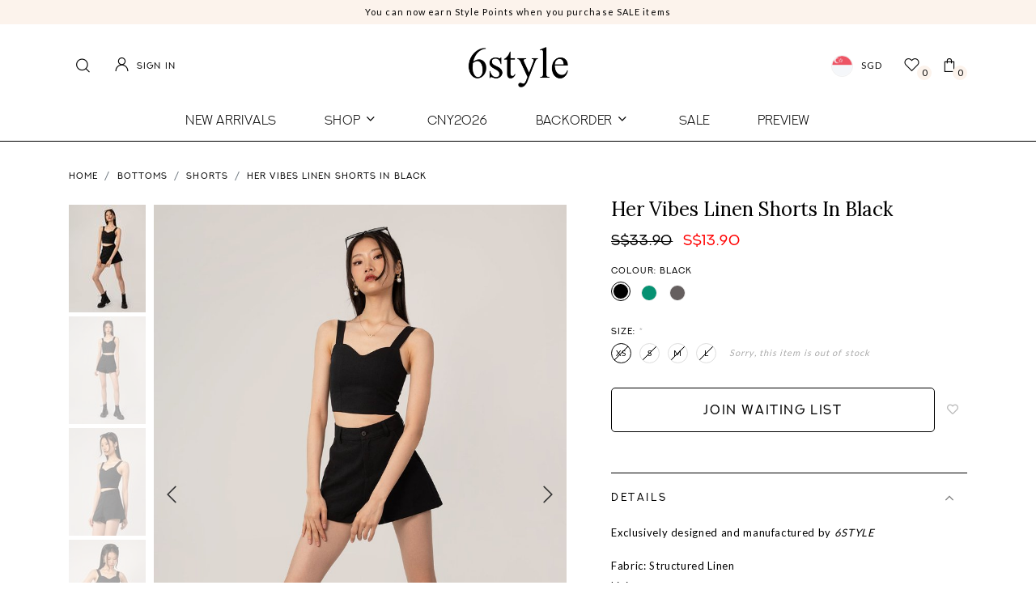

--- FILE ---
content_type: text/html; charset=utf-8
request_url: https://www.6style.co/product/set-items/her-vibes-linen-shorts-in-black
body_size: 14441
content:
<!doctype html>
<!--[if IE 8]><html class="no-js lt-ie9" lang="en"> <![endif]-->
<!--[if IE 9 ]><html class="ie9 no-js"> <![endif]-->
<!--[if (gt IE 9)|!(IE)]><!-->
<html class="no-js">
<!--<![endif]-->

<head>
    
    <meta charset="utf-8">
    <meta http-equiv="X-UA-Compatible" content="IE=edge,chrome=1">

    
    <title>Her Vibes Linen Shorts in Black | 6STYLE</title>

    
    
    <meta name="viewport" content="width=device-width,initial-scale=1,shrink-to-fit=no,maximum-scale=1.0">
    <meta name="theme-color" content="#0E6576">

    
    <link rel="shortcut icon" href="https://d32xbmzryof2yc.cloudfront.net/sites/files/6style/logo/6style_icon-04_for_shopcada_favicon_ab_0.png" type="image/x-icon">
<script>
    window.getDlCookie = function(name) {
        match = document.cookie.match(new RegExp(name + '=([^;]+)'));
        if (match) return decodeURIComponent(match[1].replace(/\+/g, ' ')) ;
    };

    window.dataLayer = window.dataLayer || [];

    var dl_objects = [{"page_name":"Her Vibes Linen Shorts in Black","page_type":"product","page_id":"page-1742"},{"event":"view_item","ecommerce":{"currency":"SGD","value":13.9,"items":[{"item_id":"1742","item_name":"Her Vibes Linen Shorts in Black","currency":"SGD","price":13.9,"item_category":"Bottoms","item_category2":"Shorts"}]}},{"event":"view_item_list","ecommerce":{"item_list_id":"related-products","item_list_name":"Related Products","items":[{"item_id":"3270","item_name":"Poise Highwaisted Shorts in Black","currency":"SGD","price":37.9,"index":1,"item_category":"Bottoms","item_category2":"Shorts"},{"item_id":"840","item_name":"Everyday Highwaist Shorts in White V1 #6stylexclusive","currency":"SGD","price":15.9,"index":2,"item_category":"Bottoms","item_category2":"Shorts"},{"item_id":"785","item_name":"Caden Highwaist Shorts in Seafoam #6stylexclusive","currency":"SGD","price":13.9,"index":3,"item_category":"Bottoms","item_category2":"Shorts"},{"item_id":"667","item_name":"Everyday Highwaist Shorts in Apple Green V1 #6stylexclusive","currency":"SGD","price":15.9,"index":4,"item_category":"Bottoms","item_category2":"Shorts"},{"item_id":"1618","item_name":"Out Form Denim Shorts in White","currency":"SGD","price":14.9,"index":5,"item_category":"Denim"},{"item_id":"3240","item_name":"Routine Curved Hem Shorts in White","currency":"SGD","price":39.9,"index":6,"item_category":"Bottoms","item_category2":"Shorts"},{"item_id":"1139","item_name":"Keep Me Close Shorts in Seafoam #6stylexclusive","currency":"SGD","price":18.9,"index":7,"item_category":"Bottoms","item_category2":"Shorts"}]}}];
    for (var i in dl_objects) {
        window.dataLayer.push(dl_objects[i]);
    }

    var cookie_context = ['dl_customer_id', 'dl_email', 'dl_phone', 'dl_membership'];
    cookie_context.map(function(cookie_name) {
        var cookie_value = window.getDlCookie(cookie_name);
        if (cookie_value) {
            var dl_object = {};
            dl_object[cookie_name.replace('dl_', '')] = cookie_value;
            window.dataLayer.push(dl_object);
        }
    });
</script><script async src="https://www.googletagmanager.com/gtag/js?id=G-5JXLC3XYZM"></script>
<script>
    window.dataLayer = window.dataLayer || [];
    function gtag(){dataLayer.push(arguments);}
    gtag('js', new Date());
    gtag('config', 'G-5JXLC3XYZM');
    gtag('event', 'view_item', {"currency":"SGD","value":13.9,"items":[{"item_id":"1742","item_name":"Her Vibes Linen Shorts in Black","currency":"SGD","price":13.9,"item_category":"Bottoms","item_category2":"Shorts"}]});
    gtag('event', 'view_item_list', {"item_list_id":"related-products","item_list_name":"Related Products","items":[{"item_id":"3270","item_name":"Poise Highwaisted Shorts in Black","currency":"SGD","price":37.9,"index":1,"item_category":"Bottoms","item_category2":"Shorts"},{"item_id":"840","item_name":"Everyday Highwaist Shorts in White V1 #6stylexclusive","currency":"SGD","price":15.9,"index":2,"item_category":"Bottoms","item_category2":"Shorts"},{"item_id":"785","item_name":"Caden Highwaist Shorts in Seafoam #6stylexclusive","currency":"SGD","price":13.9,"index":3,"item_category":"Bottoms","item_category2":"Shorts"},{"item_id":"667","item_name":"Everyday Highwaist Shorts in Apple Green V1 #6stylexclusive","currency":"SGD","price":15.9,"index":4,"item_category":"Bottoms","item_category2":"Shorts"},{"item_id":"1618","item_name":"Out Form Denim Shorts in White","currency":"SGD","price":14.9,"index":5,"item_category":"Denim"},{"item_id":"3240","item_name":"Routine Curved Hem Shorts in White","currency":"SGD","price":39.9,"index":6,"item_category":"Bottoms","item_category2":"Shorts"},{"item_id":"1139","item_name":"Keep Me Close Shorts in Seafoam #6stylexclusive","currency":"SGD","price":18.9,"index":7,"item_category":"Bottoms","item_category2":"Shorts"}]});
</script>

<meta http-equiv="x-dns-prefetch-control" content="on">
<link rel="dns-prefetch" href="//d32xbmzryof2yc.cloudfront.net">
<link rel="canonical" href="https://www.6style.co/product/set-items/her-vibes-linen-shorts-in-black">
<meta property="og:title" content="Her Vibes Linen Shorts in Black">
<meta property="og:site_name" content="6STYLE">
<meta property="og:provider_name" content="6STYLE">
<meta property="og:type" content="product">
<meta property="og:url" content="https://www.6style.co/product/set-items/her-vibes-linen-shorts-in-black">
<meta property="og:description" content="Exclusively designed and manufactured by 6STYLE
[product-made-of]Other details:*Comes with side pockets and a functional front button*Recommended to size up if you are in between size as material has no stretch*Purchase as a set of 3 to enjoy $8 off with code: &quot;HERVIBES&quot;*Refer to our IGLIVE on 15 May 23 for more">
<meta property="product:price:currency" content="SGD">
<meta property="product:price:amount" content="13.90">
<meta property="og:availability" content="out of stock">
<meta property="product:product_id" content="1742">
<meta property="og:image" content="https://d32xbmzryof2yc.cloudfront.net/sites/files/6style/images/products/202305/img_7239.jpg">
<meta property="og:image:secure_url" content="https://d32xbmzryof2yc.cloudfront.net/sites/files/6style/images/products/202305/img_7239.jpg">
<meta property="relatedItem" content="https://www.6style.co/product/set-items/her-vibes-linen-shorts-in-kelly-green">
<meta property="relatedItem" content="https://www.6style.co/product/set-items/her-vibes-linen-shorts-in-stone-grey">
<meta property="relatedItem" content="https://www.6style.co/product/bottoms/shorts/poise-highwaisted-shorts-in-black">
<meta property="relatedItem" content="https://www.6style.co/product/everyday-highwaist-shorts-in-white-v1-6stylexclusive">
<meta property="relatedItem" content="https://www.6style.co/product/caden-highwaist-shorts-in-seafoam-6stylexclusive">
<meta property="relatedItem" content="https://www.6style.co/product/everyday-highwaist-shorts-in-apple-green-6stylexclusive">
<meta property="relatedItem" content="https://www.6style.co/product/out-form-denim-shorts-in-white-6stylexclusive">
<meta property="relatedItem" content="https://www.6style.co/product/bottoms/shorts/routine-curved-hem-shorts-in-white">
<meta property="relatedItem" content="https://www.6style.co/product/shorts/keep-me-close-shorts-in-seafoam-6stylexclusive">
<script type='application/ld+json'>
{
    "@context": "https://schema.org/",
    "@type": "Product",
    "name": "Her Vibes Linen Shorts in Black",
    "image": "https://d32xbmzryof2yc.cloudfront.net/sites/files/6style/images/products/202305/img_7239.jpg",
    "description": "Exclusively designed and manufactured by 6STYLE\r\n[product-made-of]Other details:*Comes with side pockets and a functional front button*Recommended to size up if you are in between size as material has no stretch*Purchase as a set of 3 to enjoy $8 off with code: \"HERVIBES\"*Refer to our IGLIVE on 15 May 23 for more",
    "url": "https://www.6style.co/product/set-items/her-vibes-linen-shorts-in-black",
    "brand": {
        "@type": "Brand",
        "name": "6STYLE"
    },
    "color": "Black",
    "offers": {
        "@type": "offer",
        "priceCurrency": "SGD",
        "price": 13.9,
        "availability": "https://schema.org/SoldOut"
    }
}
</script>
<script type='application/ld+json'>
{
    "@context": "https://schema.org/",
    "@type": "BreadcrumbList",
    "itemListElement": [
        {
            "@type": "ListItem",
            "position": 1,
            "name": "Home",
            "item": "https://www.6style.co/"
        },
        {
            "@type": "ListItem",
            "position": 2,
            "name": "Bottoms",
            "item": "https://www.6style.co/category/bottoms"
        },
        {
            "@type": "ListItem",
            "position": 3,
            "name": "Shorts",
            "item": "https://www.6style.co/category/bottoms/shorts"
        }
    ]
}
</script>
<link type="text/css" rel="stylesheet" media="all" href="https://d32xbmzryof2yc.cloudfront.net/assets/75d2cfaed2b97481a6ca9dd1404fed7b.css?25d" />
<link type="text/css" rel="stylesheet" media="all" href="https://d32xbmzryof2yc.cloudfront.net/assets/635824be229c3267c3d4149dc887b4d6.css?25d" />
<link type="text/css" rel="stylesheet" media="all" href="https://d32xbmzryof2yc.cloudfront.net/assets/lib/animateit/animations.min.css?25d" />
<link type="text/css" rel="stylesheet" media="all" href="https://d32xbmzryof2yc.cloudfront.net/assets/css/shopcada-animations.min.css?25d" />
<link type="text/css" rel="stylesheet" media="all" href="https://d32xbmzryof2yc.cloudfront.net/assets/lib/bxslider/jquery.bxslider.min.css?25d" />
<link type="text/css" rel="stylesheet" media="all" href="https://d32xbmzryof2yc.cloudfront.net/assets/lib/fontawesome5/css/all.min.css?25d" />
<link type="text/css" rel="stylesheet" media="all" href="https://d32xbmzryof2yc.cloudfront.net/assets/lib/bootstrap/4.6.0/css/bootstrap.min.css?25d" />
<link type="text/css" rel="stylesheet" media="all" href="https://d32xbmzryof2yc.cloudfront.net/assets/lib/tempus-dominus/6.7.11/css/tempus-dominus.min.css?25d" />
<link type="text/css" rel="stylesheet" media="all" href="https://d32xbmzryof2yc.cloudfront.net/assets/lib/swiper/6.8.4/css/swiper-bundle.min.css?25d" />
<link type="text/css" rel="stylesheet" media="all" href="https://d32xbmzryof2yc.cloudfront.net/sites/files/6style/css/sg01/css_640cb1e10bbee27d66f1f88ddfe00f1f.css" />
<script src="https://d32xbmzryof2yc.cloudfront.net/assets/d7716810d825f4b55d18727c3ccb24e6.js?25d"></script>
<script src="https://js.stripe.com/v3/?25d"></script>
<script src="https://d32xbmzryof2yc.cloudfront.net/assets/lib/bxslider/jquery.bxslider.min.js?25d"></script>
<script defer src="https://d32xbmzryof2yc.cloudfront.net/assets/lib/popper/1.16.1/js/popper.min.js?25d"></script>
<script defer src="https://d32xbmzryof2yc.cloudfront.net/assets/lib/bootstrap/4.6.0/js/bootstrap.min.js?25d"></script>
<script defer src="https://d32xbmzryof2yc.cloudfront.net/assets/lib/popper/2.11.6/js/popper.min.js?25d"></script>
<script defer src="https://d32xbmzryof2yc.cloudfront.net/assets/lib/tempus-dominus/6.7.11/js/tempus-dominus.min.js?25d"></script>
<script defer src="https://d32xbmzryof2yc.cloudfront.net/assets/lib/swiper/6.8.4/js/swiper-bundle.min.js?25d"></script>
<script src='https://d32xbmzryof2yc.cloudfront.net/sites/files/6style/js/sg01/js_ffd36191cf6c2f3effd41b0794a97658.js'></script>
<script>jQuery.extend(Shopcada.settings, {"basePath":"/","ucURL":{"zoneSelect":"/uc_js_util/zone_select"},"currency":{"code":"SGD","title":"SGD","image_path":"sites/files/6style/currency/flag-sg.png","sign":"S$","sign_after":false,"precision":2,"decimal_indicator":".","thousand_separator":",","rate":"1.00000000"},"uc_ajax_cart":{"CALLBACK":"/uc_ajax_cart/add/item","SHOW_CALLBACK":"/uc_ajax_cart/show","BLOCK_UI":1,"TIMEOUT":3000,"UPDATE_CALLBACK":"/uc_ajax_cart/update","SHOW_VIEW_CALLBACK":"/uc_ajax_cart/show-cart-view","TRACK_CLOSED_STATE":0,"INITIAL_CLOSED_STATE":false,"CART_PANE_EFFECT":0,"CART_PANE_EFFECT_DURATION":200,"HIDE_CART_OPERATIONS":false,"COLLAPSIBLE_CART":0,"ADD_MESSAGES":["Adding product to cart..."],"ADD_TITLE":"","REMOVE_MESSAGES":["Removing product from cart..."],"REMOVE_TITLE":"","UPDATE_MESSAGES":["Updating cart..."],"UPDATE_TITLE":"","CART_OPERATION":""},"uc_currency_alt":{"AUD":{"code":"AUD","title":"AUD","image_path":"sites/files/6style/currency/flag-aus.jpg","sign":"A$","sign_after":false,"precision":2,"decimal_indicator":".","thousand_separator":",","rate":"0.86214700"},"CAD":{"code":"CAD","title":"CAD","image_path":"sites/files/6style/currency/flag_of_canada_pantone.svg_.png","sign":"C$","sign_after":false,"precision":2,"decimal_indicator":".","thousand_separator":",","rate":"0.92265400"},"EUR":{"code":"EUR","title":"EUR","image_path":"sites/files/6style/currency/download.jpeg","sign":"€","sign_after":false,"precision":2,"decimal_indicator":".","thousand_separator":",","rate":"1.49036400"},"GBP":{"code":"GBP","title":"UK","image_path":"sites/files/6style/currency/flag-uk.jpg","sign":"£","sign_after":false,"precision":2,"decimal_indicator":".","thousand_separator":",","rate":"1.71883600"},"HKD":{"code":"HKD","title":"HKD","image_path":"sites/files/6style/currency/flag-hk.jpg","sign":"HK$","sign_after":false,"precision":2,"decimal_indicator":".","thousand_separator":",","rate":"0.16447000"},"IDR":{"code":"IDR","title":"IDR","image_path":"sites/files/6style/currency/flag-indonesia.jpg","sign":"Rp","sign_after":false,"precision":0,"decimal_indicator":"","thousand_separator":"","rate":"0.00007600"},"MYR":{"code":"MYR","title":"MYR","image_path":"sites/files/6style/currency/flag-msia.jpg","sign":"RM","sign_after":false,"precision":2,"decimal_indicator":".","thousand_separator":",","rate":"0.31647600"},"NZD":{"code":"NZD","title":"NZD","image_path":"sites/files/6style/currency/main-qimg-7df92c83cfc0197e6cf2bd038073e8cd-lq.jpeg","sign":"NZ$","sign_after":false,"precision":2,"decimal_indicator":".","thousand_separator":",","rate":"0.73861600"},"PHP":{"code":"PHP","title":"PESO","image_path":"sites/files/6style/currency/flag_of_the_philippines.svg_.png","sign":"₱","sign_after":false,"precision":0,"decimal_indicator":"","thousand_separator":"","rate":"0.02160700"},"SGD":{"code":"SGD","title":"SGD","image_path":"sites/files/6style/currency/flag-sg.png","sign":"S$","sign_after":false,"precision":2,"decimal_indicator":".","thousand_separator":",","rate":"1.00000000"},"USD":{"code":"USD","title":"USD","image_path":"sites/files/6style/currency/flag-us.jpg","sign":"US$","sign_after":false,"precision":2,"decimal_indicator":".","thousand_separator":",","rate":"1.28410400"}},"currencies":{"AUD":{"code":"AUD","title":"AUD","image_path":"sites/files/6style/currency/flag-aus.jpg","sign":"A$","sign_after":false,"precision":2,"decimal_indicator":".","thousand_separator":",","rate":"0.86214700"},"CAD":{"code":"CAD","title":"CAD","image_path":"sites/files/6style/currency/flag_of_canada_pantone.svg_.png","sign":"C$","sign_after":false,"precision":2,"decimal_indicator":".","thousand_separator":",","rate":"0.92265400"},"EUR":{"code":"EUR","title":"EUR","image_path":"sites/files/6style/currency/download.jpeg","sign":"€","sign_after":false,"precision":2,"decimal_indicator":".","thousand_separator":",","rate":"1.49036400"},"GBP":{"code":"GBP","title":"UK","image_path":"sites/files/6style/currency/flag-uk.jpg","sign":"£","sign_after":false,"precision":2,"decimal_indicator":".","thousand_separator":",","rate":"1.71883600"},"HKD":{"code":"HKD","title":"HKD","image_path":"sites/files/6style/currency/flag-hk.jpg","sign":"HK$","sign_after":false,"precision":2,"decimal_indicator":".","thousand_separator":",","rate":"0.16447000"},"IDR":{"code":"IDR","title":"IDR","image_path":"sites/files/6style/currency/flag-indonesia.jpg","sign":"Rp","sign_after":false,"precision":0,"decimal_indicator":"","thousand_separator":"","rate":"0.00007600"},"MYR":{"code":"MYR","title":"MYR","image_path":"sites/files/6style/currency/flag-msia.jpg","sign":"RM","sign_after":false,"precision":2,"decimal_indicator":".","thousand_separator":",","rate":"0.31647600"},"NZD":{"code":"NZD","title":"NZD","image_path":"sites/files/6style/currency/main-qimg-7df92c83cfc0197e6cf2bd038073e8cd-lq.jpeg","sign":"NZ$","sign_after":false,"precision":2,"decimal_indicator":".","thousand_separator":",","rate":"0.73861600"},"PHP":{"code":"PHP","title":"PESO","image_path":"sites/files/6style/currency/flag_of_the_philippines.svg_.png","sign":"₱","sign_after":false,"precision":0,"decimal_indicator":"","thousand_separator":"","rate":"0.02160700"},"SGD":{"code":"SGD","title":"SGD","image_path":"sites/files/6style/currency/flag-sg.png","sign":"S$","sign_after":false,"precision":2,"decimal_indicator":".","thousand_separator":",","rate":"1.00000000"},"USD":{"code":"USD","title":"USD","image_path":"sites/files/6style/currency/flag-us.jpg","sign":"US$","sign_after":false,"precision":2,"decimal_indicator":".","thousand_separator":",","rate":"1.28410400"}},"MessageBar":{"Timeout":4000,"Speed":500},"CToolsModal":{"loadingText":"Loading...","closeText":"Close Window"},"wishlist_base_url":"/js/wishlist","wishlist_add_button_text":"Add To Wishlist","wishlist_remove_button_text":"Remove From Wishlist","wishlist_add_button_text_anon":"Login to add to wish list","wistlist_save_from_cart":false,"wishlist_add_from_cart_success_message":"Your item is added your to wish list successfully!","uc_aac_path":"/uc_aac","cart_slidein_auto":1,"stockinfo":{"1742":{"SIZE:XS":0,"stockactive":"1","SIZE:S":0,"SIZE:M":0,"SIZE:L":0}},"optionsCount":{"1742":1},"GreySoldOut":1});</script>

    
        <link href='https://fonts.googleapis.com/css2?family=Lato:wght@300;400;700&family=Lora&display=swap' rel='stylesheet'><link href='https://d32xbmzryof2yc.cloudfront.net/sites/themes/6style/bootstrap4/assets/fonts/fonts.css' rel='stylesheet'>
    

    <link rel='stylesheet' type='text/css' media='all' href='https://cdnjs.cloudflare.com/ajax/libs/slick-carousel/1.8.1/slick.css' />
    <link rel='stylesheet' type='text/css' media='all' href='https://d32xbmzryof2yc.cloudfront.net/sites/files/6style/assets/47db48aa01d9889468a78c30627f0456_styles.scss.css' />
    
    
</head>


<body 
    id="her-vibes-linen-shorts-in-black-6style"
    data-free-delivery="90.00"
    class="not-front 
            not-logged-in 
            product-set-items-her-vibes-linen-shorts-in-black 
            template-product 
            navbar-topdown-overlap
            
             header-is-sticky
             ajax-cart-summary-sticky
             ajax-cart-pattern-slidein
            
        "
     
    data-sticky-header-type="2"
    data-upsell-product-display-desktop="5" data-upsell-product-display-tablet="4" data-upsell-product-display-mobile="2"
>

    

    <div class="main-wrapper">
        
        <header class='header12 header-region'>

    
    
    <div class='header-top'>
        <div class='container-fluid container-md'>
            <div class='row align-items-center'>

                
                <div class='col-12'>
                    
                        <div 
                            id="messagebar" 
                            class='messagebar swiper-container' 
                            data-effect="carousel-fade" 
                            data-interval="4000" 
                            data-speed="500"
                            data-stop-playing-on-interaction=""
                        >
                            <div class="swiper-wrapper">
                                
                                    <div class='swiper-slide text-center'><p>You can now earn Style Points when you purchase SALE items</p></div>
                                
                                    <div class='swiper-slide text-center'><p><span>FREE local shipping on all orders over $90&nbsp;</span></p></div>
                                
                                    <div class='swiper-slide text-center'><p><span>Free shipping on MALAYSIA orders above $100 sgd, REST OF THE WORLD for orders above $200 sgd</span></p></div>
                                
                            </div>
                            
                            
                        </div>
                    
                    
                </div>

            </div>
        </div>
    </div>
    

    <div class='header-wrapper'>
        <div class='header'>
            <div class='container-fluid container-md'>
                <div class='row align-items-center'>

                         
                    <div class="col-4 header-left">
                        <a class="nav-slidein-expander transition d-lg-none" data-direction="">
                            <span class="icon-bar"></span>
                            <span class="icon-bar"></span>
                            <span class="icon-bar"></span>
                        </a>

                        <a href="#" class="search-link">
                            <img src="https://d32xbmzryof2yc.cloudfront.net/sites/themes/6style/bootstrap4/assets/images/icon-search.png" alt="">
                        </a>

                        
                            <a href="/account/login" class="login-link user-link">
                                <img src="https://d32xbmzryof2yc.cloudfront.net/sites/themes/6style/bootstrap4/assets/images/icon-user.png" alt=""><span>Sign In</span>
                            </a>
                        
                        
                    </div>

                    
                    <div class="col-4 text-center">
                        <div class="header-logo">
                        
                            <a href="/" itemprop="url" class="site-header-logo-link">
                                <img src="https://d32xbmzryof2yc.cloudfront.net/sites/files/6style/logo/6style_2nd_logo_black_png_for_website_7.png" alt="6STYLE" itemprop="logo">
                            </a>
                        
                        </div>
                    </div>

                    
                    <div class='col-4 header-right'>
                        <ul class="customer-links">
                            
                                <li class="currency">
                                    <a class='currency-link'></a>
                                </li>
                            
                            <li class="wishlist">
                                <a href="/account/wishlist" class="wishlist-link">
                                    <img src="https://d32xbmzryof2yc.cloudfront.net/sites/themes/6style/bootstrap4/assets/images/icon-love.png" alt="">
                                    <span class="wishlistcount round-number">0</span>
                                </a>
                            </li>
                            <li class="cart">
                                <a class="cart-link" href="/cart" class="cart">
                                    <img src="https://d32xbmzryof2yc.cloudfront.net/sites/themes/6style/bootstrap4/assets/images/icon-bag.png" alt="">
                                    <span class="cartcount round-number"></span>
                                </a>
                            </li>
                        </ul>
                    </div>

                </div>
            </div>
        </div><!-- //header -->

                  
        <div class='header-bottom d-none d-lg-block'>
            <div class="container-fluid container-md">
                <div class="row">
                    <div class="col-12 position-static">
                        
<nav class="navbar navbar-default position-static">
    <div class="main-navigation">
        <ul class="main-nav level-1">
            
                
                    <li class="main-nav-item">
                        <a href="/collection/new-in" class="main-nav-link">New Arrivals</a>
                    </li>
                
            
                
                    <li class="main-nav-item dropdown  main-nav-has-mega" aria-haspopup="true">
                        <a href="/products" class="main-nav-link">Shop<span class="caret"></span></a>
                        
                            <div class="main-nav-mega level-2">
                                <style>@media screen and (min-width: 1200px) { .vc-row-610b645b6fadc { margin-top: 25px; margin-bottom: 48px;  } }@media screen and (min-width: 992px) and (max-width: 1199px) { .vc-row-610b645b6fadc { margin-top: 25px; margin-bottom: 48px;  } }@media screen and (min-width: 768px) and (max-width: 991px) { .vc-row-610b645b6fadc { margin-top: 5px; margin-bottom: 11px;  } }@media screen and (max-width: 767px) { .vc-row-610b645b6fadc { margin-top: 17px; margin-bottom: -2px; ; } }</style><div  class="shopcada-grid-container animateOnce"> <div  class="shopcada-grid-row vc-row-610b645b6fadc" style=""><div  class="vc-widget vc-column-610b645fc5589 vc-widget-text shopcada-grid-col-xs-12 shopcada-grid-col-sm-12 shopcada-grid-col-md-2 shopcada-grid-col-lg-2 shopcada-grid-hidden-xs shopcada-grid-hidden-sm"><div class='vc-widget-textbody vc-610b645fc5589'><div class='vc-body'></div></div></div><div  class="vc-widget vc-column-610b64606f4e1 vc-widget-text shopcada-grid-col-xs-12 shopcada-grid-col-sm-12 shopcada-grid-col-md-3 shopcada-grid-col-lg-3 shopcada-grid-hidden-xs shopcada-grid-hidden-sm"><div class='vc-widget-textbody vc-610b64606f4e1'><div class='vc-body'><p style="text-align: center;"><strong><a href="/taxonomy/term/12">Shop<br><br></a></strong><a href="/category/back-in-stock">Back In Stock</a></p>
<p style="text-align: center;"><a href="/collection/sale-">Sale</a></p>
<p style="text-align: center;"><a href="/gift-card">Giftcards</a></p>
<p style="text-align: center;"></p></div></div></div><div  class="vc-widget vc-column-610b6460f3e6d vc-widget-text shopcada-grid-col-xs-12 shopcada-grid-col-sm-12 shopcada-grid-col-md-2 shopcada-grid-col-lg-2 shopcada-grid-hidden-xs shopcada-grid-hidden-sm"><div class='vc-widget-textbody vc-610b6460f3e6d'><div class='vc-body'><p style="text-align: center;"><strong><a href="/category/dresses">Clothing<br><br></a></strong><a href="/category/dresses">Dresses</a></p>
<p style="text-align: center;"><a href="/category/tops">Tops</a></p>
<p style="text-align: center;"><a href="/category/bottoms">Bottoms</a></p>
<p style="text-align: center;"><a href="/category/skirts">Skirts</a></p>
<p style="text-align: center;"><a href="/category/one-piece">One-Piece</a></p>
<p style="text-align: center;"><a href="/category/outerwear">Outerwear</a></p>
<p style="text-align: center;"><a href="/category/denim">Denim</a></p></div></div></div><div  class="vc-widget vc-column-610b64886817b vc-widget-text shopcada-grid-col-xs-12 shopcada-grid-col-sm-12 shopcada-grid-col-md-3 shopcada-grid-col-lg-3 shopcada-grid-hidden-xs shopcada-grid-hidden-sm"><div class='vc-widget-textbody vc-610b64886817b'><div class='vc-body'><p style="text-align: center;"><strong><a href="/collection/6-style-basics">Collections</a>&nbsp;<br><br></strong><a href="/collection/6style-everyday">6style E V E R Y D A Y</a></p>
<p style="text-align: center;"><strong></strong><a href="/collection/6style-basics">6style basics</a></p>
<p style="text-align: center;"><a href="/collection/6style-prints">6style prints</a></p>
<p style="text-align: center;"><a href="/collection/6style-workwear">6style workwear</a><a href="/collection/6style-workwear"><br></a></p>
<p style="text-align: center;"><a href="/collection/6style-street">6style&nbsp;street</a></p>
<p style="text-align: center;"></p>
<p style="text-align: center;"></p>
<p style="text-align: center;"><a href="/collection/6style-men">6style MEN</a></p>
<p style="text-align: center;"></p>
<p style="text-align: center;"></p></div></div></div><div  class="vc-widget vc-column-610c917e95c8c vc-widget-text shopcada-grid-col-xs-12 shopcada-grid-col-sm-12 shopcada-grid-col-md-12 shopcada-grid-col-lg-12 shopcada-grid-hidden-md shopcada-grid-hidden-lg"><div class='vc-widget-textbody vc-610c917e95c8c'><div class='vc-body'><h3><strong><a href="/products">Shop</a></strong></h3>
<p><a href="/category/back-in-stock">Back In Stock</a></p>
<p><a href="/collection/sale-">Sale</a></p>
<p><a href="/gift-card">Giftcards</a></p>
<p><a href="/lookbook">Lookbook</a></p></div></div></div><div  class="vc-widget vc-column-610c9203a2210 vc-widget-text shopcada-grid-col-xs-12 shopcada-grid-col-sm-12 shopcada-grid-col-md-12 shopcada-grid-col-lg-12 shopcada-grid-hidden-md shopcada-grid-hidden-lg"><div class='vc-widget-textbody vc-610c9203a2210'><div class='vc-body'><h3><strong><a href="/collection/6-style-basics">Collections</a></strong></h3>
<p><a href="/collection/6style-everyday">6style E V E R Y D A Y</a></p>
<p><a href="/collection/6style-basics">6style basics</a></p>
<p><a href="/collection/6style-prints">6style prints</a></p>
<p><a href="/collection/6style-workwear">6style workwear</a></p>
<p><a href="/collection/6style-street">6style street</a></p>
<p><a href="/collection/6style-men">6style MEN</a></p></div></div></div><div  class="vc-widget vc-column-610c917f43337 vc-widget-text shopcada-grid-col-xs-12 shopcada-grid-col-sm-12 shopcada-grid-col-md-12 shopcada-grid-col-lg-12 shopcada-grid-hidden-md shopcada-grid-hidden-lg"><div class='vc-widget-textbody vc-610c917f43337'><div class='vc-body'><h3><strong><a href="/category/dresses">Clothing</a></strong></h3>
<p><a href="/category/dresses">Dresses</a></p>
<p><a href="/category/tops">Tops</a></p>
<p><a href="/category/bottoms">Bottoms</a></p>
<p><a href="/category/skirts">Skirts</a></p>
<p><a href="/category/one-piece">One-Piece</a></p>
<p><a href="/category/outerwear">Outerwear</a></p>
<p><a href="/category/denim">Denim</a></p></div></div></div></div></div>
                            </div>
                        
                    </li>
                
            
                
                    <li class="main-nav-item">
                        <a href="/collection/6stylecny26" class="main-nav-link">CNY2026</a>
                    </li>
                
            
                
                    <li class="main-nav-item dropdown  main-nav-has-mega" aria-haspopup="true">
                        <a href="/collection/backorder" class="main-nav-link">Backorder<span class="caret"></span></a>
                        
                            <div class="main-nav-mega level-2">
                                <style>@media screen and (min-width: 1200px) { .vc-row-610b86ea6d23f { margin-top: 25px; margin-bottom: 48px;  } }@media screen and (min-width: 992px) and (max-width: 1199px) { .vc-row-610b86ea6d23f { margin-top: 25px; margin-bottom: 48px;  } }@media screen and (min-width: 768px) and (max-width: 991px) { .vc-row-610b86ea6d23f { margin-top: 5px; margin-bottom: 11px;  } }@media screen and (max-width: 767px) { .vc-row-610b86ea6d23f { margin-top: 17px; margin-bottom: -2px; ; } }</style><div  class="shopcada-grid-container animateOnce"> <div  class="shopcada-grid-row vc-row-610b86ea6d23f" style=""><div  class="vc-widget vc-column-610b873288144 vc-widget-text shopcada-grid-col-xs-12 shopcada-grid-col-sm-12 shopcada-grid-col-md-4 shopcada-grid-col-lg-4 shopcada-grid-hidden-xs shopcada-grid-hidden-sm"><div class='vc-widget-textbody vc-610b873288144'><div class='vc-body'></div></div></div><div  class="vc-widget vc-column-610b8737767f7 vc-widget-text shopcada-grid-col-xs-12 shopcada-grid-col-sm-12 shopcada-grid-col-md-4 shopcada-grid-col-lg-4 shopcada-grid-hidden-xs shopcada-grid-hidden-sm"><div class='vc-widget-textbody vc-610b8737767f7'><div class='vc-body'><p style="text-align: center;"><a href="/collection/backorder">Backorders</a></p>
<p style="text-align: center;"><a href="/backorder-status">Backorder Status</a></p></div></div></div><div  class="vc-widget vc-column-610caaa9b44ee vc-widget-text shopcada-grid-col-xs-12 shopcada-grid-col-sm-12 shopcada-grid-col-md-12 shopcada-grid-col-lg-12 shopcada-grid-hidden-md shopcada-grid-hidden-lg"><div class='vc-widget-textbody vc-610caaa9b44ee'><div class='vc-body'><p><a href="/collection/backorder">Backorders</a></p>
<p><a href="/backorder-status">Backorder Status</a></p></div></div></div></div></div>
                            </div>
                        
                    </li>
                
            
                
                    <li class="main-nav-item">
                        <a href="/collection/sale-on-sale" class="main-nav-link">Sale</a>
                    </li>
                
            
                
                    <li class="main-nav-item">
                        <a href="https://www.6style.co/preview" class="main-nav-link">Preview</a>
                    </li>
                
            
        </ul>
    </div>
</nav>
                    </div>
                </div>
            </div>
        </div>

        
        
            <nav class="navbar navbar-slidein d-none">
    <div class="nav-slidein-content">

        

        <div class="nav-slidein-content-section main-navigation">
            <ul class="main-nav level-1">
                
                    
                        <li class="main-nav-item">
                            <a href="/collection/new-in" class="main-nav-link">New Arrivals</a>
                        </li>
                    
                
                    
                        <li class="main-nav-item dropdown main-nav-has-mega" aria-haspopup="true">
                            <a href="/products" class="main-nav-link">Shop<span class="caret"></span></a>
                            
                            
                                <div class="main-nav-mega level-2">
                                    <style>@media screen and (min-width: 1200px) { .vc-row-610b645b6fadc { margin-top: 25px; margin-bottom: 48px;  } }@media screen and (min-width: 992px) and (max-width: 1199px) { .vc-row-610b645b6fadc { margin-top: 25px; margin-bottom: 48px;  } }@media screen and (min-width: 768px) and (max-width: 991px) { .vc-row-610b645b6fadc { margin-top: 5px; margin-bottom: 11px;  } }@media screen and (max-width: 767px) { .vc-row-610b645b6fadc { margin-top: 17px; margin-bottom: -2px; ; } }</style><div  class="shopcada-grid-container animateOnce"> <div  class="shopcada-grid-row vc-row-610b645b6fadc" style=""><div  class="vc-widget vc-column-610b645fc5589 vc-widget-text shopcada-grid-col-xs-12 shopcada-grid-col-sm-12 shopcada-grid-col-md-2 shopcada-grid-col-lg-2 shopcada-grid-hidden-xs shopcada-grid-hidden-sm"><div class='vc-widget-textbody vc-610b645fc5589'><div class='vc-body'></div></div></div><div  class="vc-widget vc-column-610b64606f4e1 vc-widget-text shopcada-grid-col-xs-12 shopcada-grid-col-sm-12 shopcada-grid-col-md-3 shopcada-grid-col-lg-3 shopcada-grid-hidden-xs shopcada-grid-hidden-sm"><div class='vc-widget-textbody vc-610b64606f4e1'><div class='vc-body'><p style="text-align: center;"><strong><a href="/taxonomy/term/12">Shop<br><br></a></strong><a href="/category/back-in-stock">Back In Stock</a></p>
<p style="text-align: center;"><a href="/collection/sale-">Sale</a></p>
<p style="text-align: center;"><a href="/gift-card">Giftcards</a></p>
<p style="text-align: center;"></p></div></div></div><div  class="vc-widget vc-column-610b6460f3e6d vc-widget-text shopcada-grid-col-xs-12 shopcada-grid-col-sm-12 shopcada-grid-col-md-2 shopcada-grid-col-lg-2 shopcada-grid-hidden-xs shopcada-grid-hidden-sm"><div class='vc-widget-textbody vc-610b6460f3e6d'><div class='vc-body'><p style="text-align: center;"><strong><a href="/category/dresses">Clothing<br><br></a></strong><a href="/category/dresses">Dresses</a></p>
<p style="text-align: center;"><a href="/category/tops">Tops</a></p>
<p style="text-align: center;"><a href="/category/bottoms">Bottoms</a></p>
<p style="text-align: center;"><a href="/category/skirts">Skirts</a></p>
<p style="text-align: center;"><a href="/category/one-piece">One-Piece</a></p>
<p style="text-align: center;"><a href="/category/outerwear">Outerwear</a></p>
<p style="text-align: center;"><a href="/category/denim">Denim</a></p></div></div></div><div  class="vc-widget vc-column-610b64886817b vc-widget-text shopcada-grid-col-xs-12 shopcada-grid-col-sm-12 shopcada-grid-col-md-3 shopcada-grid-col-lg-3 shopcada-grid-hidden-xs shopcada-grid-hidden-sm"><div class='vc-widget-textbody vc-610b64886817b'><div class='vc-body'><p style="text-align: center;"><strong><a href="/collection/6-style-basics">Collections</a>&nbsp;<br><br></strong><a href="/collection/6style-everyday">6style E V E R Y D A Y</a></p>
<p style="text-align: center;"><strong></strong><a href="/collection/6style-basics">6style basics</a></p>
<p style="text-align: center;"><a href="/collection/6style-prints">6style prints</a></p>
<p style="text-align: center;"><a href="/collection/6style-workwear">6style workwear</a><a href="/collection/6style-workwear"><br></a></p>
<p style="text-align: center;"><a href="/collection/6style-street">6style&nbsp;street</a></p>
<p style="text-align: center;"></p>
<p style="text-align: center;"></p>
<p style="text-align: center;"><a href="/collection/6style-men">6style MEN</a></p>
<p style="text-align: center;"></p>
<p style="text-align: center;"></p></div></div></div><div  class="vc-widget vc-column-610c917e95c8c vc-widget-text shopcada-grid-col-xs-12 shopcada-grid-col-sm-12 shopcada-grid-col-md-12 shopcada-grid-col-lg-12 shopcada-grid-hidden-md shopcada-grid-hidden-lg"><div class='vc-widget-textbody vc-610c917e95c8c'><div class='vc-body'><h3><strong><a href="/products">Shop</a></strong></h3>
<p><a href="/category/back-in-stock">Back In Stock</a></p>
<p><a href="/collection/sale-">Sale</a></p>
<p><a href="/gift-card">Giftcards</a></p>
<p><a href="/lookbook">Lookbook</a></p></div></div></div><div  class="vc-widget vc-column-610c9203a2210 vc-widget-text shopcada-grid-col-xs-12 shopcada-grid-col-sm-12 shopcada-grid-col-md-12 shopcada-grid-col-lg-12 shopcada-grid-hidden-md shopcada-grid-hidden-lg"><div class='vc-widget-textbody vc-610c9203a2210'><div class='vc-body'><h3><strong><a href="/collection/6-style-basics">Collections</a></strong></h3>
<p><a href="/collection/6style-everyday">6style E V E R Y D A Y</a></p>
<p><a href="/collection/6style-basics">6style basics</a></p>
<p><a href="/collection/6style-prints">6style prints</a></p>
<p><a href="/collection/6style-workwear">6style workwear</a></p>
<p><a href="/collection/6style-street">6style street</a></p>
<p><a href="/collection/6style-men">6style MEN</a></p></div></div></div><div  class="vc-widget vc-column-610c917f43337 vc-widget-text shopcada-grid-col-xs-12 shopcada-grid-col-sm-12 shopcada-grid-col-md-12 shopcada-grid-col-lg-12 shopcada-grid-hidden-md shopcada-grid-hidden-lg"><div class='vc-widget-textbody vc-610c917f43337'><div class='vc-body'><h3><strong><a href="/category/dresses">Clothing</a></strong></h3>
<p><a href="/category/dresses">Dresses</a></p>
<p><a href="/category/tops">Tops</a></p>
<p><a href="/category/bottoms">Bottoms</a></p>
<p><a href="/category/skirts">Skirts</a></p>
<p><a href="/category/one-piece">One-Piece</a></p>
<p><a href="/category/outerwear">Outerwear</a></p>
<p><a href="/category/denim">Denim</a></p></div></div></div></div></div>
                                </div>
                            
                        </li>
                    
                
                    
                        <li class="main-nav-item">
                            <a href="/collection/6stylecny26" class="main-nav-link">CNY2026</a>
                        </li>
                    
                
                    
                        <li class="main-nav-item dropdown main-nav-has-mega" aria-haspopup="true">
                            <a href="/collection/backorder" class="main-nav-link">Backorder<span class="caret"></span></a>
                            
                            
                                <div class="main-nav-mega level-2">
                                    <style>@media screen and (min-width: 1200px) { .vc-row-610b86ea6d23f { margin-top: 25px; margin-bottom: 48px;  } }@media screen and (min-width: 992px) and (max-width: 1199px) { .vc-row-610b86ea6d23f { margin-top: 25px; margin-bottom: 48px;  } }@media screen and (min-width: 768px) and (max-width: 991px) { .vc-row-610b86ea6d23f { margin-top: 5px; margin-bottom: 11px;  } }@media screen and (max-width: 767px) { .vc-row-610b86ea6d23f { margin-top: 17px; margin-bottom: -2px; ; } }</style><div  class="shopcada-grid-container animateOnce"> <div  class="shopcada-grid-row vc-row-610b86ea6d23f" style=""><div  class="vc-widget vc-column-610b873288144 vc-widget-text shopcada-grid-col-xs-12 shopcada-grid-col-sm-12 shopcada-grid-col-md-4 shopcada-grid-col-lg-4 shopcada-grid-hidden-xs shopcada-grid-hidden-sm"><div class='vc-widget-textbody vc-610b873288144'><div class='vc-body'></div></div></div><div  class="vc-widget vc-column-610b8737767f7 vc-widget-text shopcada-grid-col-xs-12 shopcada-grid-col-sm-12 shopcada-grid-col-md-4 shopcada-grid-col-lg-4 shopcada-grid-hidden-xs shopcada-grid-hidden-sm"><div class='vc-widget-textbody vc-610b8737767f7'><div class='vc-body'><p style="text-align: center;"><a href="/collection/backorder">Backorders</a></p>
<p style="text-align: center;"><a href="/backorder-status">Backorder Status</a></p></div></div></div><div  class="vc-widget vc-column-610caaa9b44ee vc-widget-text shopcada-grid-col-xs-12 shopcada-grid-col-sm-12 shopcada-grid-col-md-12 shopcada-grid-col-lg-12 shopcada-grid-hidden-md shopcada-grid-hidden-lg"><div class='vc-widget-textbody vc-610caaa9b44ee'><div class='vc-body'><p><a href="/collection/backorder">Backorders</a></p>
<p><a href="/backorder-status">Backorder Status</a></p></div></div></div></div></div>
                                </div>
                            
                        </li>
                    
                
                    
                        <li class="main-nav-item">
                            <a href="/collection/sale-on-sale" class="main-nav-link">Sale</a>
                        </li>
                    
                
                    
                        <li class="main-nav-item">
                            <a href="https://www.6style.co/preview" class="main-nav-link">Preview</a>
                        </li>
                    
                

            </ul>
        </div>
    </div>
</nav>

        

        
        <div class="search-popup">
            <div class="search-popup-content">
                <div class="search-container">
                    <div class="search-form">
                        <div class="search-products-form">
                            <form  method="post" action="/callback/form" accept-charset="UTF-8">
                                <div class="form-item" id="edit-keys-wrapper">
                                    <input type="text" maxlength="128" name="keyword" id="edit-keys" size="40" value="" placeholder="Search Keywords" class="form-text" required>
                                </div>
                                <input type="submit" name="op" id="edit-submit" value="Submit" class="notranslate form-submit">
                            <input type='hidden' name='form_identifier' value='search_products'></form>
                        </div>
                        <i class="fal fa-times search-close"></i>    
                    </div>
                    <div class="search-desc">
                        For example: Maxi, Halter, Sage, Everyday shorts
                    </div>
                </div>
            </div>
        </div>
        
    </div>

    <div id="currency-content">
        <form action="/callback/form"  accept-charset="UTF-8" method="post" id="uc-currency-alt-picker" class="uc_currency_alt_picker"><div class='currency-title'>Select Currency</div><div id="edit-currency-wrapper" class="form-item"><span class='select'><select id='edit-currency' name='currency'><option value='AUD' data-image='https://d32xbmzryof2yc.cloudfront.net/sites/files/6style/currency/flag-aus.jpg' >AUD</option><option value='CAD' data-image='https://d32xbmzryof2yc.cloudfront.net/sites/files/6style/currency/flag_of_canada_pantone.svg_.png' >CAD</option><option value='EUR' data-image='https://d32xbmzryof2yc.cloudfront.net/sites/files/6style/currency/download.jpeg' >EUR</option><option value='GBP' data-image='https://d32xbmzryof2yc.cloudfront.net/sites/files/6style/currency/flag-uk.jpg' >UK</option><option value='HKD' data-image='https://d32xbmzryof2yc.cloudfront.net/sites/files/6style/currency/flag-hk.jpg' >HKD</option><option value='IDR' data-image='https://d32xbmzryof2yc.cloudfront.net/sites/files/6style/currency/flag-indonesia.jpg' >IDR</option><option value='MYR' data-image='https://d32xbmzryof2yc.cloudfront.net/sites/files/6style/currency/flag-msia.jpg' >MYR</option><option value='NZD' data-image='https://d32xbmzryof2yc.cloudfront.net/sites/files/6style/currency/main-qimg-7df92c83cfc0197e6cf2bd038073e8cd-lq.jpeg' >NZD</option><option value='PHP' data-image='https://d32xbmzryof2yc.cloudfront.net/sites/files/6style/currency/flag_of_the_philippines.svg_.png' >PESO</option><option value='SGD' data-image='https://d32xbmzryof2yc.cloudfront.net/sites/files/6style/currency/flag-sg.png' selected>SGD</option><option value='USD' data-image='https://d32xbmzryof2yc.cloudfront.net/sites/files/6style/currency/flag-us.jpg' >USD</option></select></span></div><input type="hidden" name="form_build_id" id="form-ca4e684cdc1f9b38f9b3922b3a3632fc" value="form-ca4e684cdc1f9b38f9b3922b3a3632fc"  />
<input type="hidden" name="form_id" id="edit-uc-currency-alt-picker" value="uc_currency_alt_picker"  />
</form>
    </divt>
</header>

        

        <main role="main">
            

            
                
            

            
            
                <div class="breadcrumb-wrapper">
                    <div class='container-fluid container-md'>
                        <div class="breadcrumb">
                            
                                <span class='breadcrumb-item'><a href="/">Home</a></span>
                            
                                <span class='breadcrumb-item'><a href="/category/bottoms">Bottoms</a></span>
                            
                                <span class='breadcrumb-item'><a href="/category/bottoms/shorts">Shorts</a></span>
                            
                            
                                <span class='breadcrumb-item'>Her Vibes Linen Shorts in Black</span>
                            
                        </div>    
                    </div>
                </div>
            
            
                <article class='content'>
    <div class='container-fluid container-md'>

        <div id="product-1742" class='row' >
            <div id="product-images" class='col-12 col-md-6 col-lg-7'>
                    
                
                
                <div class="row images-wrapper type-1">

    <!-- Main Image -->
    <div class='col-12 col-lg order-0 order-lg-1 main-image'>
        <div id="main-image">
    <div class="image-desktop d-none d-md-block cursor-pointer">
        
            <span class="image-pager image-pager-previous"><i class="fal fa-chevron-left"></i></span>
            <span class="image-pager image-pager-next"><i class="fal fa-chevron-right"></i></span>
        

        

        

        
            

                <img width="600" height="900" 
                    class="cloudzoom zoomout img-fluid mouse-click-zoom" id="zoom1" 
                    src="https://d32xbmzryof2yc.cloudfront.net/sites/files/6style/images/products/202305/800xAUTO/img_7239.jpg"
                    alt=""
                    data-cloudzoom='zoomImage: "https://d32xbmzryof2yc.cloudfront.net/sites/files/6style/images/products/202305/800xAUTO/img_7239.jpg", zoomSizeMode: "image", zoomPosition: "inside", zoomOffsetX: 0 ,mouseTriggerEvent: "click"'>
                <img class="zoomin" src="https://d32xbmzryof2yc.cloudfront.net/sites/files/6style/images/products/202305/800xAUTO/img_7239.jpg" alt="">
            
        

        
            
        
    </div>
    
    <div class="image-mobile d-md-none">
        
            <span class="image-pager image-pager-previous"><i class="fal fa-chevron-left"></i></span>
            <span class="image-pager image-pager-next"><i class="fal fa-chevron-right"></i></span>
        
        <div class="image-swiper swiper-container swiper-container-initialized swiper-container-horizontal" >
            <div class="swiper-wrapper">
                

                
                    <div class="swiper-slide" data-type="photo">
                        <img width="600" height="900" 
                            class="img-fluid mobile-zoom-feature" 
                            src="https://d32xbmzryof2yc.cloudfront.net/sites/files/6style/images/products/202305/800xAUTO/img_7239.jpg"
                            alt="">
                    </div>
                
                    <div class="swiper-slide" data-type="photo">
                        <img width="600" height="900" 
                            class="img-fluid mobile-zoom-feature" 
                            src="https://d32xbmzryof2yc.cloudfront.net/sites/files/6style/images/products/202305/800xAUTO/img_7226.jpg"
                            alt="">
                    </div>
                
                    <div class="swiper-slide" data-type="photo">
                        <img width="600" height="900" 
                            class="img-fluid mobile-zoom-feature" 
                            src="https://d32xbmzryof2yc.cloudfront.net/sites/files/6style/images/products/202305/800xAUTO/img_7245_0.jpg"
                            alt="">
                    </div>
                
                    <div class="swiper-slide" data-type="photo">
                        <img width="600" height="900" 
                            class="img-fluid mobile-zoom-feature" 
                            src="https://d32xbmzryof2yc.cloudfront.net/sites/files/6style/images/products/202305/800xAUTO/img_7265.jpg"
                            alt="">
                    </div>
                
                    <div class="swiper-slide" data-type="photo">
                        <img width="600" height="900" 
                            class="img-fluid mobile-zoom-feature" 
                            src="https://d32xbmzryof2yc.cloudfront.net/sites/files/6style/images/products/202305/800xAUTO/img_7275_0.jpg"
                            alt="">
                    </div>
                
                    <div class="swiper-slide" data-type="photo">
                        <img width="600" height="900" 
                            class="img-fluid mobile-zoom-feature" 
                            src="https://d32xbmzryof2yc.cloudfront.net/sites/files/6style/images/products/202305/800xAUTO/img_7288.jpg"
                            alt="">
                    </div>
                
                    <div class="swiper-slide" data-type="photo">
                        <img width="600" height="900" 
                            class="img-fluid mobile-zoom-feature" 
                            src="https://d32xbmzryof2yc.cloudfront.net/sites/files/6style/images/products/202305/800xAUTO/img_7251_0.jpg"
                            alt="">
                    </div>
                

                
                    
                
            </div>
        </div>
    </div>
</div>
    </div>

    <!-- Thumbnail -->
    <div class='col-12 col-lg-auto pr-lg-0 pr-xl-0 thumbnail-images-wrapper'>
        <div id ='thumbnail-images' class='vertical swiper-container thumbnail-swiper bullet-thumbnail-enable'>
            
    <div class='bullet-wrapper d-flex d-md-none'>
        

        
            
            <a href="https://d32xbmzryof2yc.cloudfront.net/sites/files/6style/images/products/202305/800xAUTO/img_7239.jpg"
                class="swiper-slide thumb-link cloudzoom-gallery cloudzoom-gallery-active"
                data-width="1462"
                data-height="2048"
                data-href="https://d32xbmzryof2yc.cloudfront.net/sites/files/6style/images/products/202305/img_7239.jpg"
                data-cloudzoom='zoomImage:"https://d32xbmzryof2yc.cloudfront.net/sites/files/6style/images/products/202305/800xAUTO/img_7239.jpg",image:"https://d32xbmzryof2yc.cloudfront.net/sites/files/6style/images/products/202305/800xAUTO/img_7239.jpg", useZoom:"#zoom1"'
                >
                <img class='img-fluid' alt='' title='' src='https://d32xbmzryof2yc.cloudfront.net/sites/files/6style/images/products/202305/95x133/img_7239.jpg' >    
            </a>
        
            
            <a href="https://d32xbmzryof2yc.cloudfront.net/sites/files/6style/images/products/202305/800xAUTO/img_7226.jpg"
                class="swiper-slide thumb-link cloudzoom-gallery"
                data-width="1462"
                data-height="2048"
                data-href="https://d32xbmzryof2yc.cloudfront.net/sites/files/6style/images/products/202305/img_7226.jpg"
                data-cloudzoom='zoomImage:"https://d32xbmzryof2yc.cloudfront.net/sites/files/6style/images/products/202305/800xAUTO/img_7226.jpg",image:"https://d32xbmzryof2yc.cloudfront.net/sites/files/6style/images/products/202305/800xAUTO/img_7226.jpg", useZoom:"#zoom1"'
                >
                <img class='img-fluid' alt='' title='' src='https://d32xbmzryof2yc.cloudfront.net/sites/files/6style/images/products/202305/95x133/img_7226.jpg' >    
            </a>
        
            
            <a href="https://d32xbmzryof2yc.cloudfront.net/sites/files/6style/images/products/202305/800xAUTO/img_7245_0.jpg"
                class="swiper-slide thumb-link cloudzoom-gallery"
                data-width="1462"
                data-height="2048"
                data-href="https://d32xbmzryof2yc.cloudfront.net/sites/files/6style/images/products/202305/img_7245_0.jpg"
                data-cloudzoom='zoomImage:"https://d32xbmzryof2yc.cloudfront.net/sites/files/6style/images/products/202305/800xAUTO/img_7245_0.jpg",image:"https://d32xbmzryof2yc.cloudfront.net/sites/files/6style/images/products/202305/800xAUTO/img_7245_0.jpg", useZoom:"#zoom1"'
                >
                <img class='img-fluid' alt='' title='' src='https://d32xbmzryof2yc.cloudfront.net/sites/files/6style/images/products/202305/95x133/img_7245_0.jpg' >    
            </a>
        
            
            <a href="https://d32xbmzryof2yc.cloudfront.net/sites/files/6style/images/products/202305/800xAUTO/img_7265.jpg"
                class="swiper-slide thumb-link cloudzoom-gallery"
                data-width="1462"
                data-height="2048"
                data-href="https://d32xbmzryof2yc.cloudfront.net/sites/files/6style/images/products/202305/img_7265.jpg"
                data-cloudzoom='zoomImage:"https://d32xbmzryof2yc.cloudfront.net/sites/files/6style/images/products/202305/800xAUTO/img_7265.jpg",image:"https://d32xbmzryof2yc.cloudfront.net/sites/files/6style/images/products/202305/800xAUTO/img_7265.jpg", useZoom:"#zoom1"'
                >
                <img class='img-fluid' alt='' title='' src='https://d32xbmzryof2yc.cloudfront.net/sites/files/6style/images/products/202305/95x133/img_7265.jpg' >    
            </a>
        
            
            <a href="https://d32xbmzryof2yc.cloudfront.net/sites/files/6style/images/products/202305/800xAUTO/img_7275_0.jpg"
                class="swiper-slide thumb-link cloudzoom-gallery"
                data-width="1462"
                data-height="2048"
                data-href="https://d32xbmzryof2yc.cloudfront.net/sites/files/6style/images/products/202305/img_7275_0.jpg"
                data-cloudzoom='zoomImage:"https://d32xbmzryof2yc.cloudfront.net/sites/files/6style/images/products/202305/800xAUTO/img_7275_0.jpg",image:"https://d32xbmzryof2yc.cloudfront.net/sites/files/6style/images/products/202305/800xAUTO/img_7275_0.jpg", useZoom:"#zoom1"'
                >
                <img class='img-fluid' alt='' title='' src='https://d32xbmzryof2yc.cloudfront.net/sites/files/6style/images/products/202305/95x133/img_7275_0.jpg' >    
            </a>
        
            
            <a href="https://d32xbmzryof2yc.cloudfront.net/sites/files/6style/images/products/202305/800xAUTO/img_7288.jpg"
                class="swiper-slide thumb-link cloudzoom-gallery"
                data-width="1462"
                data-height="2048"
                data-href="https://d32xbmzryof2yc.cloudfront.net/sites/files/6style/images/products/202305/img_7288.jpg"
                data-cloudzoom='zoomImage:"https://d32xbmzryof2yc.cloudfront.net/sites/files/6style/images/products/202305/800xAUTO/img_7288.jpg",image:"https://d32xbmzryof2yc.cloudfront.net/sites/files/6style/images/products/202305/800xAUTO/img_7288.jpg", useZoom:"#zoom1"'
                >
                <img class='img-fluid' alt='' title='' src='https://d32xbmzryof2yc.cloudfront.net/sites/files/6style/images/products/202305/95x133/img_7288.jpg' >    
            </a>
        
            
            <a href="https://d32xbmzryof2yc.cloudfront.net/sites/files/6style/images/products/202305/800xAUTO/img_7251_0.jpg"
                class="swiper-slide thumb-link cloudzoom-gallery"
                data-width="1462"
                data-height="2048"
                data-href="https://d32xbmzryof2yc.cloudfront.net/sites/files/6style/images/products/202305/img_7251_0.jpg"
                data-cloudzoom='zoomImage:"https://d32xbmzryof2yc.cloudfront.net/sites/files/6style/images/products/202305/800xAUTO/img_7251_0.jpg",image:"https://d32xbmzryof2yc.cloudfront.net/sites/files/6style/images/products/202305/800xAUTO/img_7251_0.jpg", useZoom:"#zoom1"'
                >
                <img class='img-fluid' alt='' title='' src='https://d32xbmzryof2yc.cloudfront.net/sites/files/6style/images/products/202305/95x133/img_7251_0.jpg' >    
            </a>
        
        
        
            
        
    </div>
    <div class='swiper-prev d-none d-md-block'></div>
    <div class='swiper-wrapper d-none d-md-flex'>
        

        
            
            <a href="https://d32xbmzryof2yc.cloudfront.net/sites/files/6style/images/products/202305/800xAUTO/img_7239.jpg"
                class="swiper-slide thumb-link cloudzoom-gallery cloudzoom-gallery-active"
                data-width="1462"
                data-height="2048"
                data-href="https://d32xbmzryof2yc.cloudfront.net/sites/files/6style/images/products/202305/img_7239.jpg"
                data-cloudzoom='zoomImage:"https://d32xbmzryof2yc.cloudfront.net/sites/files/6style/images/products/202305/800xAUTO/img_7239.jpg",image:"https://d32xbmzryof2yc.cloudfront.net/sites/files/6style/images/products/202305/800xAUTO/img_7239.jpg", useZoom:"#zoom1"'
                >
                <img class='img-fluid' alt='' title='' src='https://d32xbmzryof2yc.cloudfront.net/sites/files/6style/images/products/202305/95x133/img_7239.jpg' >    
            </a>
        
            
            <a href="https://d32xbmzryof2yc.cloudfront.net/sites/files/6style/images/products/202305/800xAUTO/img_7226.jpg"
                class="swiper-slide thumb-link cloudzoom-gallery"
                data-width="1462"
                data-height="2048"
                data-href="https://d32xbmzryof2yc.cloudfront.net/sites/files/6style/images/products/202305/img_7226.jpg"
                data-cloudzoom='zoomImage:"https://d32xbmzryof2yc.cloudfront.net/sites/files/6style/images/products/202305/800xAUTO/img_7226.jpg",image:"https://d32xbmzryof2yc.cloudfront.net/sites/files/6style/images/products/202305/800xAUTO/img_7226.jpg", useZoom:"#zoom1"'
                >
                <img class='img-fluid' alt='' title='' src='https://d32xbmzryof2yc.cloudfront.net/sites/files/6style/images/products/202305/95x133/img_7226.jpg' >    
            </a>
        
            
            <a href="https://d32xbmzryof2yc.cloudfront.net/sites/files/6style/images/products/202305/800xAUTO/img_7245_0.jpg"
                class="swiper-slide thumb-link cloudzoom-gallery"
                data-width="1462"
                data-height="2048"
                data-href="https://d32xbmzryof2yc.cloudfront.net/sites/files/6style/images/products/202305/img_7245_0.jpg"
                data-cloudzoom='zoomImage:"https://d32xbmzryof2yc.cloudfront.net/sites/files/6style/images/products/202305/800xAUTO/img_7245_0.jpg",image:"https://d32xbmzryof2yc.cloudfront.net/sites/files/6style/images/products/202305/800xAUTO/img_7245_0.jpg", useZoom:"#zoom1"'
                >
                <img class='img-fluid' alt='' title='' src='https://d32xbmzryof2yc.cloudfront.net/sites/files/6style/images/products/202305/95x133/img_7245_0.jpg' >    
            </a>
        
            
            <a href="https://d32xbmzryof2yc.cloudfront.net/sites/files/6style/images/products/202305/800xAUTO/img_7265.jpg"
                class="swiper-slide thumb-link cloudzoom-gallery"
                data-width="1462"
                data-height="2048"
                data-href="https://d32xbmzryof2yc.cloudfront.net/sites/files/6style/images/products/202305/img_7265.jpg"
                data-cloudzoom='zoomImage:"https://d32xbmzryof2yc.cloudfront.net/sites/files/6style/images/products/202305/800xAUTO/img_7265.jpg",image:"https://d32xbmzryof2yc.cloudfront.net/sites/files/6style/images/products/202305/800xAUTO/img_7265.jpg", useZoom:"#zoom1"'
                >
                <img class='img-fluid' alt='' title='' src='https://d32xbmzryof2yc.cloudfront.net/sites/files/6style/images/products/202305/95x133/img_7265.jpg' >    
            </a>
        
            
            <a href="https://d32xbmzryof2yc.cloudfront.net/sites/files/6style/images/products/202305/800xAUTO/img_7275_0.jpg"
                class="swiper-slide thumb-link cloudzoom-gallery"
                data-width="1462"
                data-height="2048"
                data-href="https://d32xbmzryof2yc.cloudfront.net/sites/files/6style/images/products/202305/img_7275_0.jpg"
                data-cloudzoom='zoomImage:"https://d32xbmzryof2yc.cloudfront.net/sites/files/6style/images/products/202305/800xAUTO/img_7275_0.jpg",image:"https://d32xbmzryof2yc.cloudfront.net/sites/files/6style/images/products/202305/800xAUTO/img_7275_0.jpg", useZoom:"#zoom1"'
                >
                <img class='img-fluid' alt='' title='' src='https://d32xbmzryof2yc.cloudfront.net/sites/files/6style/images/products/202305/95x133/img_7275_0.jpg' >    
            </a>
        
            
            <a href="https://d32xbmzryof2yc.cloudfront.net/sites/files/6style/images/products/202305/800xAUTO/img_7288.jpg"
                class="swiper-slide thumb-link cloudzoom-gallery"
                data-width="1462"
                data-height="2048"
                data-href="https://d32xbmzryof2yc.cloudfront.net/sites/files/6style/images/products/202305/img_7288.jpg"
                data-cloudzoom='zoomImage:"https://d32xbmzryof2yc.cloudfront.net/sites/files/6style/images/products/202305/800xAUTO/img_7288.jpg",image:"https://d32xbmzryof2yc.cloudfront.net/sites/files/6style/images/products/202305/800xAUTO/img_7288.jpg", useZoom:"#zoom1"'
                >
                <img class='img-fluid' alt='' title='' src='https://d32xbmzryof2yc.cloudfront.net/sites/files/6style/images/products/202305/95x133/img_7288.jpg' >    
            </a>
        
            
            <a href="https://d32xbmzryof2yc.cloudfront.net/sites/files/6style/images/products/202305/800xAUTO/img_7251_0.jpg"
                class="swiper-slide thumb-link cloudzoom-gallery"
                data-width="1462"
                data-height="2048"
                data-href="https://d32xbmzryof2yc.cloudfront.net/sites/files/6style/images/products/202305/img_7251_0.jpg"
                data-cloudzoom='zoomImage:"https://d32xbmzryof2yc.cloudfront.net/sites/files/6style/images/products/202305/800xAUTO/img_7251_0.jpg",image:"https://d32xbmzryof2yc.cloudfront.net/sites/files/6style/images/products/202305/800xAUTO/img_7251_0.jpg", useZoom:"#zoom1"'
                >
                <img class='img-fluid' alt='' title='' src='https://d32xbmzryof2yc.cloudfront.net/sites/files/6style/images/products/202305/95x133/img_7251_0.jpg' >    
            </a>
        

        
            
        
    </div>
    <div class='swiper-next d-none d-md-block'></div>

        </div>
    </div>

</div>

<div class="pswp" tabindex="-1" role="dialog" aria-hidden="true">
    <div class="pswp__bg"></div>

    <div class="pswp__scroll-wrap">
        <!-- Container that holds slides. 
            PhotoSwipe keeps only 3 of them in the DOM to save memory.
            Don't modify these 3 pswp__item elements, data is added later on. -->
        
        <div class="pswp__container">
            <div class="pswp__item"></div>
            <div class="pswp__item"></div>
            <div class="pswp__item"></div>
        </div>

        
        <div class="pswp__ui pswp__ui--hidden">

            <div class="pswp__top-bar">
                
                <div class="pswp__counter"></div>
                <button class="pswp__button pswp__button--close" title="Close (Esc)"></button>
                <button class="pswp__button pswp__button--fs" title="Toggle fullscreen"></button>
                <button class="pswp__button pswp__button--zoom" title="Zoom in/out"></button>
                <div class="pswp__preloader">
                    <div class="pswp__preloader__icn">
                    <div class="pswp__preloader__cut">
                        <div class="pswp__preloader__donut"></div>
                    </div>
                    </div>
                </div>
            </div>

            <button class="pswp__button pswp__button--arrow--left" title="Previous (arrow left)">
            </button>

            <button class="pswp__button pswp__button--arrow--right" title="Next (arrow right)">
            </button>

            <div class="pswp__caption">
                <div class="pswp__caption__center"></div>
            </div>
        </div>
    </div>
</div>
            </div>
            <div id="product-information" class='col-12 col-md-6 col-lg-5'>
                <div class="product-info-wrapper" >
                    <h1 class='product-title'>Her Vibes Linen Shorts in Black</h1>
                    <div class='product-price'>
                        <div class="product-info sellprice">
    
        <span class="listprice"><span class='uc-price' data-value='33.90'>S$33.90<span class='alternate-currency'></span></span></span>
        <span class="promoprice"><span class='uc-price' data-value='13.90'>S$13.90<span class='alternate-currency'></span></span></span>
    
</div>

                        

                        
                                 
                        
                        
                    </div>
       
                    <div class='add-to-cart'>
                        
                            <div class="form-item">
                                
                                
                                    <label>Colour: Black</label>
                                

                                <div class="related-colours">
                                    <span class='color active'><img class='img-responsive' alt='' title='' src='https://d32xbmzryof2yc.cloudfront.net/sites/files/6style/colourimage/60x60/black_133.jpg' ></span>

                                    
                                        
                                            <span class='color' data-color='Kelly Green' title="Kelly Green"><a href='/product/set-items/her-vibes-linen-shorts-in-kelly-green'><img class='img-responsive' alt='' title='' src='https://d32xbmzryof2yc.cloudfront.net/sites/files/6style/colourimage/60x60/kelly_green_1_1.jpg' ></a></span>
                                        
                                            <span class='color' data-color='Stone Grey' title="Stone Grey"><a href='/product/set-items/her-vibes-linen-shorts-in-stone-grey'><img class='img-responsive' alt='' title='' src='https://d32xbmzryof2yc.cloudfront.net/sites/files/6style/colourimage/60x60/stone_grey_2_0.jpg' ></a></span>
                                        
                                        
                                </div>
                                
                            </div>
                        
                        <form action="/callback/form"  accept-charset="UTF-8" method="post" id="uc-product-add-to-cart-form-1742" class="outofstock uc-aac-cart"><input type="hidden" name="nid" id="edit-nid" value="1742"  />
<input type="hidden" name="form_build_id" id="form-c25a85a0be30f4db88b02df2ccd0e5e1" value="form-c25a85a0be30f4db88b02df2ccd0e5e1"  />
<input type="hidden" name="form_id" id="edit-uc-product-add-to-cart-form-1742" value="uc_product_add_to_cart_form_1742"  />
<input type="hidden" name="product-nid" id="edit-product-nid" value="1742"  />
<div class='attributes-outofstock'><div class='attributes'><div class="form-item element-type-select no-select" id="edit-attributes-SIZE-wrapper">
 <label for="edit-attributes-SIZE">SIZE: <span class="form-required" title="This field is required.">*</span></label>
 <span class="select"><select name="attributes[SIZE]" class="form-select required" data-name="SIZE" id="edit-attributes-SIZE" ><option value="XS">XS</option><option value="S">S</option><option value="M">M</option><option value="L">L</option></select></span>
</div>
</div><div id='outofstocktext'>Sorry, this item is out of stock</div></div><input type="hidden" name="aac_nid" id="edit-aac-nid" value="1742"  />
<div class='product-action-wrapper soldout'><div id='add-waiting-list-link'><a href="/waitlist/1742?ajax=true&amp;no-layout=true" class="colorbox-load" data-modal-size="modal-lg">Join Waiting List</a></div><div data-nid='1742' data-model='' id='wishlist_msg-1742' class='wishlist_msg ajaxload wlprocessed'><a href="/account/login?destination=page%2F1742" class="add_wishlist anon_wishlist">Login to add to wish list</a></div></div></form>
                    </div>
                    
                    
    



    



    
<div class="product-info product-info-accordion panel-group bsaccordion" id="product-info-accordion" role="tablist" aria-multiselectable="true">
    <div class="panel">
        <div class="panel-heading" role="tab" id="heading1">
            <div class="product-detail-title">
                <a role="button" class="accordion-toggle" data-toggle="collapse" data-target="#collapse1" aria-expanded="true" aria-controls="collapse1">
                    Details
                    <i class="fal fa-angle-up"></i>
                </a>
            </div>
        </div>
        <div id="collapse1" class="panel-collapse collapse show" role="tabpanel" aria-labelledby="heading1">
            <div class="panel-body">
                <p>Exclusively designed and manufactured by <em>6STYLE<br /></em></p>
<p><div class="product-made-of-wrapper">
    
        <div class="d-flex align-items-center">Fabric: Structured Linen</div>
    
    
        <div class="d-flex align-items-center">Lining: -</div>
    
    <div class="d-flex align-items-center">Sheerness: <div class="made-dots dot-1"><span></span><span></span><span></span><span></span><span></span></div></div>
    <div class="d-flex align-items-center">Thickness: <div class="made-dots dot-2"><span></span><span></span><span></span><span></span><span></span></div></div>
    <div class="d-flex align-items-center">Stretch: <div class="made-dots dot-1"><span></span><span></span><span></span><span></span><span></span></div></div>
    
        <div class="d-flex align-items-center">Best Worn With: Her Vibes Linen Sweetheart Padded Top and Outerwear</div>
    
</div><br />Other details:<br /><span>*Comes with side pockets and a functional front button</span><br /><span>*Recommended to size up if you are in between size as material has no stretch</span><br /><span style="color: #ff0000;"><strong>*Purchase as a set of 3 to enjoy $8 off with code: "HERVIBES"</strong></span><br />*Refer to our IGLIVE on 15 May 23 for more</p>
</div>
        </div>
    </div>

    
    
        
        
            <div class="panel">
                <div class="panel-heading" role="tab" id="heading2">
                    <div class="product-detail-title">
                        <a role="button" class="accordion-toggle collapsed" data-toggle="collapse" data-target="#collapse2" aria-expanded="false" aria-controls="collapse2">
                            Measurements
                            <i class="fal fa-angle-down"></i>
                        </a>
                    </div>
                </div>
                <div id="collapse2" class="panel-collapse collapse" role="tabpanel" aria-labelledby="heading2">
                    <div class="panel-body">
                        <p>Measurements are in inches.<br><br></p>
<table class="rte-table">
<tbody>
<tr>
<td><strong>Size</strong></td>
<td>XS</td>
<td>S</td>
<td>M</td>
<td>L</td>
</tr>
<tr>
<td><strong>Waist</strong></td>
<td>11.5</td>
<td>12.5</td>
<td>13.5</td>
<td>14.5</td>
</tr>
<tr>
<td><strong>Hips</strong></td>
<td>16.5</td>
<td>17.5</td>
<td>18.5</td>
<td>19.5</td>
</tr>
<tr>
<td><strong>Rise</strong></td>
<td>12.25</td>
<td>12.75</td>
<td>13.25</td>
<td>13.5</td>
</tr>
<tr>
<td><strong>Length</strong></td>
<td>13</td>
<td>13.5</td>
<td>14</td>
<td>14.5</td>
</tr>
<tr>
<td><strong>Fits</strong></td>
<td>UK4</td>
<td>UK6</td>
<td>UK8</td>
<td>UK10</td>
</tr>
</tbody>
</table>
<p><span>Model R is UK 4, 176cm</span><br><span>Bust 29", Waist 23", Hips 33"</span><br><span>Wears a size XS</span></p>
<p>For 6style's size guide, <a href="/size-guide"><strong>Click Here</strong></a></p>
                    </div>
                </div>
            </div>
        
    

    

    
        
        <div class="panel">
            <div class="panel-heading" role="tab" id="heading3">
                <div class="product-detail-title">
                    <a role="button" class="accordion-toggle collapsed" data-toggle="collapse" data-target="#collapse3" aria-expanded="false" aria-controls="collapse3">
                        Enquiry
                        <i class="fal fa-angle-down"></i>
                    </a>
                </div>
            </div>
            <div id="collapse3" class="panel-collapse collapse" role="tabpanel" aria-labelledby="heading3">
                <div class="panel-body">
                    <form action="/callback/form"  accept-charset="UTF-8" method="post" id="contact-product-enquiry-form" class="ajax-form"><input type="hidden" name="nid" id="edit-nid-1" value="1742"  />
<div class="form-item element-type-textfield" id="edit-name-wrapper">
 <label for="edit-name">Your name: <span class="form-required" title="This field is required.">*</span></label>
 <input type="text" maxlength="255" name="name" id="edit-name" size="60" value="" class="form-text required" />
</div>
<div class="form-item element-type-textfield" id="edit-mail-wrapper">
 <label for="edit-mail">Your email address: <span class="form-required" title="This field is required.">*</span></label>
 <input type="text" maxlength="255" name="mail" id="edit-mail" size="60" value="" class="form-text required" />
</div>
<div class="form-item element-type-textfield" id="edit-contactnumber-wrapper">
 <label for="edit-contactnumber">Contact Number: </label>
 <input type="text" maxlength="128" name="contactnumber" id="edit-contactnumber" size="60" value="" class="form-text" />
</div>
<div class="form-item element-type-textfield" id="edit-subject-wrapper">
 <label for="edit-subject">Product: <span class="form-required" title="This field is required.">*</span></label>
 <input type="text" maxlength="255" name="subject" id="edit-subject" size="60" value="Her Vibes Linen Shorts in Black" class="form-text required" />
</div>
<div class="form-item element-type-textarea" id="edit-message-wrapper">
 <label for="edit-message">Message: <span class="form-required" title="This field is required.">*</span></label>
 <textarea cols="60" rows="5" name="message" id="edit-message"  class="form-textarea required"></textarea>
</div>
<input type="submit" name="op" id="edit-submit" value="Send"  class="notranslate form-submit ajax-trigger" />
<input type="hidden" name="is_ajax" id="edit-is-ajax" value="1"  />
<input type="hidden" name="form_build_id" id="form-ecfb6c9b1b088186c77f3497df24767c" value="form-ecfb6c9b1b088186c77f3497df24767c"  />
<input type="hidden" name="form_id" id="edit-contact-product-enquiry-form" value="contact_product_enquiry_form"  />
<div style='position:absolute;left:-300000em;outline:none;'><div class="form-item element-type-textfield" id="edit-spam-pot-wrapper">
 <input type="text" maxlength="128" name="spam_pot" id="edit-spam-pot" size="60" value="" autocomplete="nope" class="form-text" />
</div>
</div></form>
                </div>
            </div>
        </div>
    
</div>
                </div> 
            </div>
        </div>
    </div>

    
    
    
    

    
    
    <div class="related-products">
        <div class='container-fluid container-md'>
            
                <h2 class="title">You may also like</h1>
            
            <div class="swiper-upsell">
                <div class="swiper-container">
                    <div class='swiper-wrapper'>
                        


        
    

        
    




<div class='swiper-slide col-6 col-md-3'>
    <div class="productrow">
        <div class="product-img">    
            <a class="ga_track" data-nid="3270" href='https://www.6style.co/product/recommendation/default/3270/related'>
                <img class='img-fluid' alt='Poise Highwaisted Shorts in Black' title='Poise Highwaisted Shorts in Black' src='https://d32xbmzryof2yc.cloudfront.net/sites/files/6style/images/products/202506/600xAUTO/img_9902.jpg' >
            </a>
        </div>
    
        <div class="product-title">
            <a class="ga_track" data-nid="3270" href='https://www.6style.co/product/recommendation/default/3270/related'>Poise Highwaisted Shorts in Black</a>
        </div>
    
        <div class="product-price">
            
                <span class='uc-price' data-value='37.90'>S$37.90<span class='alternate-currency'></span></span>
            

            
            
            
            
        </div>
    </div>
</div>



        
    

        
    




<div class='swiper-slide col-6 col-md-3'>
    <div class="productrow">
        <div class="product-img">    
            <a class="ga_track" data-nid="840" href='https://www.6style.co/product/recommendation/default/840/related'>
                <img class='img-fluid' alt='Everyday Highwaist Shorts in White V1 #6stylexclusive' title='Everyday Highwaist Shorts in White V1 #6stylexclusive' src='https://d32xbmzryof2yc.cloudfront.net/sites/files/6style/productimg/202203/600xAUTO/IMG_7865.jpg' >
            </a>
        </div>
    
        <div class="product-title">
            <a class="ga_track" data-nid="840" href='https://www.6style.co/product/recommendation/default/840/related'>Everyday Highwaist Shorts in White V1 #6stylexclusive</a>
        </div>
    
        <div class="product-price">
            
                <span class="listprice"><span class='uc-price' data-value='31.90'>S$31.90<span class='alternate-currency'></span></span></span>
                <span class="promoprice"><span class='uc-price' data-value='15.90'>S$15.90<span class='alternate-currency'></span></span></span>
            

            
            
            
            
        </div>
    </div>
</div>



        
    

        
    




<div class='swiper-slide col-6 col-md-3'>
    <div class="productrow">
        <div class="product-img">    
            <a class="ga_track" data-nid="785" href='https://www.6style.co/product/recommendation/default/785/related'>
                <img class='img-fluid' alt='Caden Highwaist Shorts in Seafoam #6stylexclusive' title='Caden Highwaist Shorts in Seafoam #6stylexclusive' src='https://d32xbmzryof2yc.cloudfront.net/sites/files/6style/productimg/202108/600xAUTO/caden-shorts-in-seafoam-blue_1' >
            </a>
        </div>
    
        <div class="product-title">
            <a class="ga_track" data-nid="785" href='https://www.6style.co/product/recommendation/default/785/related'>Caden Highwaist Shorts in Seafoam #6stylexclusive</a>
        </div>
    
        <div class="product-price">
            
                <span class="listprice"><span class='uc-price' data-value='32.90'>S$32.90<span class='alternate-currency'></span></span></span>
                <span class="promoprice"><span class='uc-price' data-value='13.90'>S$13.90<span class='alternate-currency'></span></span></span>
            

            
            
            
            
        </div>
    </div>
</div>



        
    

        
    




<div class='swiper-slide col-6 col-md-3'>
    <div class="productrow">
        <div class="product-img">    
            <a class="ga_track" data-nid="667" href='https://www.6style.co/product/recommendation/default/667/related'>
                <img class='img-fluid' alt='Everyday Highwaist Shorts in Apple Green V1 #6stylexclusive' title='Everyday Highwaist Shorts in Apple Green V1 #6stylexclusive' src='https://d32xbmzryof2yc.cloudfront.net/sites/files/6style/productimg/202104/600xAUTO/everyday-shorts-in-apple-green-v1_1' >
            </a>
        </div>
    
        <div class="product-title">
            <a class="ga_track" data-nid="667" href='https://www.6style.co/product/recommendation/default/667/related'>Everyday Highwaist Shorts in Apple Green V1 #6stylexclusive</a>
        </div>
    
        <div class="product-price">
            
                <span class="listprice"><span class='uc-price' data-value='31.90'>S$31.90<span class='alternate-currency'></span></span></span>
                <span class="promoprice"><span class='uc-price' data-value='15.90'>S$15.90<span class='alternate-currency'></span></span></span>
            

            
            
            
            
        </div>
    </div>
</div>



        
    

        
    




<div class='swiper-slide col-6 col-md-3'>
    <div class="productrow">
        <div class="product-img">    
            <a class="ga_track" data-nid="1618" href='https://www.6style.co/product/recommendation/default/1618/related'>
                <img class='img-fluid' alt='Out Form Denim Shorts in White' title='Out Form Denim Shorts in White' src='https://d32xbmzryof2yc.cloudfront.net/sites/files/6style/images/products/202303/600xAUTO/img_7679.jpg' >
            </a>
        </div>
    
        <div class="product-title">
            <a class="ga_track" data-nid="1618" href='https://www.6style.co/product/recommendation/default/1618/related'>Out Form Denim Shorts in White</a>
        </div>
    
        <div class="product-price">
            
                <span class="listprice"><span class='uc-price' data-value='35.90'>S$35.90<span class='alternate-currency'></span></span></span>
                <span class="promoprice"><span class='uc-price' data-value='14.90'>S$14.90<span class='alternate-currency'></span></span></span>
            

            
            
            
            
        </div>
    </div>
</div>



        
    

        
    




<div class='swiper-slide col-6 col-md-3'>
    <div class="productrow">
        <div class="product-img">    
            <a class="ga_track" data-nid="3240" href='https://www.6style.co/product/recommendation/default/3240/related'>
                <img class='img-fluid' alt='Routine Curved Hem Shorts in White' title='Routine Curved Hem Shorts in White' src='https://d32xbmzryof2yc.cloudfront.net/sites/files/6style/images/products/202506/600xAUTO/img_7579.jpg' >
            </a>
        </div>
    
        <div class="product-title">
            <a class="ga_track" data-nid="3240" href='https://www.6style.co/product/recommendation/default/3240/related'>Routine Curved Hem Shorts in White</a>
        </div>
    
        <div class="product-price">
            
                <span class='uc-price' data-value='39.90'>S$39.90<span class='alternate-currency'></span></span>
            

            
            
            
            
        </div>
    </div>
</div>



        
    

        
    




<div class='swiper-slide col-6 col-md-3'>
    <div class="productrow">
        <div class="product-img">    
            <a class="ga_track" data-nid="1139" href='https://www.6style.co/product/recommendation/default/1139/related'>
                <img class='img-fluid' alt='Keep Me Close Shorts in Seafoam #6stylexclusive' title='Keep Me Close Shorts in Seafoam #6stylexclusive' src='https://d32xbmzryof2yc.cloudfront.net/sites/files/6style/productimg/202205/600xAUTO/SHORTSIMG_7422.jpg' >
            </a>
        </div>
    
        <div class="product-title">
            <a class="ga_track" data-nid="1139" href='https://www.6style.co/product/recommendation/default/1139/related'>Keep Me Close Shorts in Seafoam #6stylexclusive</a>
        </div>
    
        <div class="product-price">
            
                <span class="listprice"><span class='uc-price' data-value='33.90'>S$33.90<span class='alternate-currency'></span></span></span>
                <span class="promoprice"><span class='uc-price' data-value='18.90'>S$18.90<span class='alternate-currency'></span></span></span>
            

            
            
            
            
        </div>
    </div>
</div>

                    </div>
                </div>
                <div class="swiper-button-next"></div>
                <div class="swiper-button-prev"></div>
            </div>
        </div>
    </div>
    

</article>
            
        </main>
        
        

        
        
        <div class="footer-announcement">
            <div class="container-fluid">
                <div class="row">
                
                    <div class="col-12 col-lg-4">
                        <p>Free Shipping for International orders above S$200</p>
                    </div>    
                    <div class="col-12 col-lg-4">
                        <p>Free Shipping for Local Orders (SG) above S$90</p>
                    </div>    
                    <div class="col-12 col-lg-4">
                        <p>Be a member with us to enjoy 6stylexclusive perks!</p>
                    </div>    
                
                </div>    
            </div>
        </div>
        
        <footer class="site-footer">
    
    

    <div class='footer'>
        <div class='container-fluid container-md'>
            <div class='row'>
                <div id='footer1' class='footer-col col-12 col-md-4 col-lg-3 text-center text-md-left'>
                    <div id="block-menu-menu-6stylexclusive" class="block block-menu">
        <h2>6Stylexclusive</h2>
    
    <div class="content">
        <ul class="menu"><li class="leaf first li-https---6style-shopcada-site-account"><a href="https://6style.shopcada.site/account" title="" id="menu-561" class="https---6style-shopcada-site-account">My Account</a></li>
<li class="leaf li-page-8"><a href="/rewards-membership" title="Rewards &amp; Membership" id="menu-562" class="page-8">Rewards & Membership</a></li>
<li class="leaf li-gift-certificate"><a href="/gift-card" title="Gift Cards" id="menu-563" class="gift-certificate">Gift Cards</a></li>
<li class="leaf last li-invite"><a href="/invite" title="Refer A Friend" id="menu-564" class="invite">Refer A Friend</a></li>
</ul>    </div>
</div><div id="block-menu-menu-aboutus" class="block block-menu">
    
    <div class="content">
        <ul class="menu"><li class="leaf first li-page-1"><a href="/about-us" title="About Us" id="menu-280" class="page-1">About Us</a></li>
<li class="leaf li-page-2"><a href="/terms-and-conditions" title="Terms and Conditions" id="menu-283" class="page-2">Terms and Conditions</a></li>
<li class="leaf li-page-3"><a href="/privacy-policies" title="Privacy Policies" id="menu-284" class="page-3">Privacy Policies</a></li>
<li class="leaf last li-page-1346"><a href="/careers" title="Careers" id="menu-761" class="page-1346">Careers</a></li>
</ul>    </div>
</div>
                </div>
                <div id='footer2' class='footer-col col-12 col-md-4 col-lg-3 text-center text-md-left'>
                    <div id="block-menu-menu-customercare" class="block block-menu">
        <h2>Customer Care</h2>
    
    <div class="content">
        <ul class="menu"><li class="leaf first li-page-28"><a href="/contact-us" title="Contact Us" id="menu-565" class="page-28">Contact Us</a></li>
<li class="leaf li-orderstatus"><a href="/orderstatus" title="Order Tracking" id="menu-290" class="orderstatus">Order Tracking</a></li>
<li class="leaf li-page-13"><a href="/size-guide" title="Size Guide" id="menu-287" class="page-13">Size Guide</a></li>
<li class="leaf li-page-11"><a href="/garment-care" title="Garment Care" id="menu-289" class="page-11">Garment Care</a></li>
<li class="leaf li-page-4"><a href="/ordering-payment" title="Ordering &amp; Payment" id="menu-286" class="page-4">Ordering & Payment</a></li>
<li class="leaf li-page-25"><a href="/shipping-and-infromation" title="" id="menu-616" class="page-25">Shipping Information</a></li>
<li class="leaf last li-page-6"><a href="/return-exchange" title="Return &amp; Exchange" id="menu-288" class="page-6">Return & Exchange</a></li>
</ul>    </div>
</div>
                </div>
                <div id='footer3' class='footer-col col-12 col-md-4 col-lg-3 text-center text-md-left'>
                    <div id="block-liquid_widget-social_media" class="block block-liquid_widget">
        <h2>Connect</h2>
    
    <div class="content">
        <div class='social-medias'>
    
        
            
                    <span class="social-buttons" id="social-button-instagram">
                        <a href="https://www.instagram.com/6styleco" target="_blank">
                            <i class="fab fa-instagram"></i>
                        </a>
                    </span>
                  
        
    
        
            
                    <span class="social-buttons" id="social-button-facebook">
                        <a href="https://www.facebook.com/6styleco" target="_blank">
                            <i class="fab fa-facebook-f"></i>
                        </a>
                    </span>

                      
        
    
        
            
                    <span class="social-buttons" id="social-button-telegram">
                        <a href="https://t.me/official6stylehangout" target="_blank">
                            <i class="fab fa-telegram-plane"></i>
                        </a>
                    </span>
                
                      
        
    
        
            
                    <span class="social-buttons" id="social-button-tiktok">
                        <a href="https://www.tiktok.com/@6style?lang=en" target="_blank">
                            <i class="fab fa-tiktok"></i>
                        </a>
                    </span>
                  
        
    
        
              
</div>    </div>
</div>
                </div>
                <div id='footer4' class='footer-col col-12 col-md-12 col-lg-3 text-center text-lg-left'>
                    <div id="block-mailchimp2-mailchimp2" class="block block-mailchimp2">
        <h2>Join Our Mailing List</h2>
    
    <div class="content">
        <div class='message'><p>Be the first to know &amp; receive 10% off your first order</p></div><form action="/product/set-items/her-vibes-linen-shorts-in-black"  accept-charset="UTF-8" method="post" id="mailchimp2-mailing-content" class="mailchimp2-mailing-content fal"><div class="form-item element-type-textfield" id="edit-spamtracker111-wrapper">
 <input type="text" maxlength="128" name="spamtracker111" id="edit-spamtracker111" size="60" value="" style="position:absolute;left:-300000em;outline:none;" class="form-text noplaceholder" autocomplete="off" />
</div>
<div class="form-item element-type-email" id="edit-email-wrapper">
 <input type="email" maxlength="128" name="email" id="edit-email" size="60" value="" placeholder="enter your email address" class="form-text form-email" />
</div>
<input type="submit" name="op" id="edit-submit-1" value=""  class="notranslate form-submit primary fal" />
<input type="hidden" name="form_build_id" id="form-b9952a8202baea89f7b99d8229447b11" value="form-b9952a8202baea89f7b99d8229447b11"  />
<input type="hidden" name="form_id" id="edit-mailchimp2-mailing-content" value="mailchimp2_mailing_content"  />
</form>    </div>
</div>
                </div>    
            </div>
        </div>
    </div>

    
    

    
    <div class='footer-bottom'>
        <div class='container-fluid container-md'>
            <div class='row'>

                
                <div class='col-12'>
                    <div class='copyright text-center text-md-left text-lg-left'>
                        Copyright 2025 © 6STYLE. <br class="d-block d-md-none">ALL RIGHTS RESERVED.
                    </div>
                </div>
                

                

            </div>
        </div>
    </div>
    

</footer>
    </div>

    

    
    <div id="bs-modal" class="modal" tabindex="-1" role="dialog">
        <div class="modal-dialog modal-dialog-centered" role="document">
            <div class="modal-content">
            </div>
        </div>
    </div>

    
    <span class='backtotop'>
        <i class="fa fa-angle-up" aria-hidden="true"></i>
    </span>
    


    
    <div id="fb-root"></div>
<script defer src="https://d32xbmzryof2yc.cloudfront.net/assets/lib/animateit/animateit.min.js?25d"></script>
<script defer src="/sites/all/modules/visual_editor/js/visual_editor_youtube.js?25d"></script>
<script src='https://d32xbmzryof2yc.cloudfront.net/sites/files/6style/js/sg01/js_4651ae3c8fb2e22d76e9f76715916283.js'></script>

<script>
                    (function(t){t(document).ready(function(){var n=t("#contact-product-enquiry-form"),a=t("#ontact-product-enquiry-form input[type='submit'][name='op']"),e=t("input[type='text'][name='spam_pot']");n.length&&a.click(function(){e.val("")})})})(jQuery);
</script>



    <script  src='https://cdnjs.cloudflare.com/ajax/libs/slick-carousel/1.8.1/slick.min.js'></script>
    <script  src='https://d32xbmzryof2yc.cloudfront.net/assets/js/user.js?25d'></script>

    

    <script  src='https://d32xbmzryof2yc.cloudfront.net/sites/files/6style/assets/a44dfb09af3dd842d79b628d650cc577_scripts.js'></script>

    
        <script  src='https://d32xbmzryof2yc.cloudfront.net/assets/js/product-zoom-swipe.js?25d'></script>
        <script  src='https://d32xbmzryof2yc.cloudfront.net/assets/js/product-option.js?25d'></script>
        <script  src='https://d32xbmzryof2yc.cloudfront.net/sites/files/6style/assets/a44dfb09af3dd842d79b628d650cc577_js/product.js'></script>
    

    

    
        <script  src='https://d32xbmzryof2yc.cloudfront.net/assets/js/handlebar.min.js?25d'></script>
        <script id="CartTemplate" type="text/template">
    
        <div id="ajax-cart" class="{{extra_class}}">
            {{#if products.length}}
                <div class="ajax-cart-shipping">
                    {{#if is_free_delivery}}
                        <h3 class="ajax-cart-shipping-message">FREE SHIPPING</h3>
                    {{else}}
                        <h3 class="ajax-cart-shipping-message">You are {{free_delivery_price_left}} away from Free Shipping</h3>
                    {{/if}}
                    <div class="ajax-cart-shipping-indicator">
                        <div class="cart-progress-bar" style="width: {{indicator_width}}"></div>
                    </div>
                </div>
                <div class="ajax-cart-items">
                    <div class="ajax-cart-items-inner">
                        {{#products}}
                        <div class="ajax-cart-item">
                            <div class="ajax-cart-item-image">
                                <a href="{{url}}"><img src="{{image}}" alt=""></a>
                            </div>
                            <div class="ajax-cart-item-info">
                                <div class="title"><a href="{{url}}">{{name}}</a></div>
                                <div class="total">
                                    {{#ifGreater total_list_price_raw total_raw}}
                                    <span class="list-price uc-price" data-value="{{total_list_price_raw}}">{{total_list_price}}</span><span class="sell-price uc-price" data-value="{{total_raw}}">{{total}}</span>
                                    {{else}}
                                    <span class="sell-price final uc-price" data-value="{{total_raw}}">{{total}}</span>
                                    {{/ifGreater}}
                                </div>
                                <div class="description">
                                    {{{description}}}
                                </div>
                                <div class="quantity"><span class="item-label">Qty</span> {{qty}}</div>
                                
                                <div class="actions">
                                    <a href="/cart">Edit</a> / <a href="javascript:void(0)" class="remove-cart-link" onClick="Shopcada.Cart.RemoveItem({{cart_item_id}});">Remove</a>
                                </div>
                            </div>
                        </div>
                        {{/products}}      
                    </div>
                    
                </div>
                
                <div class="ajax-cart-summary">
                    <div class="ajax-cart-total">
                        <span class="item-label mr-2">Subtotal</span><span class="item-label-price uc-price" data-value="{{cart_total_raw}}">{{cart_total}}</span>
                    </div>

                    <div class="ajax-cart-links">
                        <div class="view-cart-btn">
                            <a class="btn btn-link btn-sm" href="/cart">View cart</a>
                        </div>
                        <div class="checkout-btn">
                            <a class="btn btn-primary btn-sm" href="/cart/checkout">Check Out</a>
                        </div>
                    </div>
                </div>
            {{else}}
                <div class='ajax-cart-empty'>
                    <div>No products in cart</div>
                </div>
            {{/if}}
        </div>
    
</script>
        <script  src='https://d32xbmzryof2yc.cloudfront.net/sites/files/6style/assets/a44dfb09af3dd842d79b628d650cc577_js/ajax-cart.js'></script>
    

    

    
</body>

</html>

--- FILE ---
content_type: text/css
request_url: https://d32xbmzryof2yc.cloudfront.net/sites/files/6style/assets/47db48aa01d9889468a78c30627f0456_styles.scss.css
body_size: 21210
content:
@charset "utf-8";
body{background-color:#fff;font-family:'Lato', sans-serif;font-size:13px;font-weight:400;color:#000;letter-spacing:0.05em;line-height:25px}html{scroll-behavior:smooth}html,body{overflow-x:hidden}body,input,button,textarea,select,option,legend,fieldset{font-family:'Lato', sans-serif}b,strong{font-weight:700}@supports(-webkit-touch-callout: none){.iphone-navbar-forced-out{height:100%;overflow-y:scroll;-webkit-overflow-scrolling:touch}}h1,.h1{font-family:'Lora', serif;font-size:38px;font-weight:400;letter-spacing:0;text-transform:capitalize;line-height:1.3em}@media(max-width: 991.98px){h1,.h1{font-size:30px}}@media(max-width: 767.98px){h1,.h1{font-size:28px}}legend,h2,.h2,.currency-title{font-family:'Lora', serif;font-size:24px;font-weight:400;letter-spacing:0;text-transform:capitalize;line-height:40px}@media(max-width: 991.98px){legend,h2,.h2,.currency-title{font-size:20px}}@media(max-width: 767.98px){legend,h2,.h2,.currency-title{font-size:20px}}h3,.h3,.review-pane-title{font-family:'Lora', serif;font-size:18px;font-weight:700;letter-spacing:0.05em;text-transform:capitalize;line-height:30px}@media(max-width: 991.98px){h3,.h3,.review-pane-title{font-size:16px}}@media(max-width: 767.98px){h3,.h3,.review-pane-title{font-size:15px}}h4,.h4{font-family:"NEXT ART",sans-serif;font-size:18px;letter-spacing:.05em;line-height:35px;font-weight:400}@media(max-width: 991.98px){h4,.h4{font-size:16px}}h5,.h5{font-family:Lato,sans-serif;font-size:17px;letter-spacing:.05em;line-height:25px;font-weight:300;text-transform:capitalize}@media(max-width: 991.98px){h5,.h5{font-size:16px}}h6,.h6{font-family:"NEXT ART",sans-serif;font-size:13px;letter-spacing:.2em;line-height:25px;font-weight:400}@media(max-width: 991.98px){h6,.h6{font-size:15px}}p,ul,ol,dl,pre,table{margin:0 0 1rem 0}blockquote{margin:1rem 2rem}.table-responsive th,.table-responsive td{white-space:nowrap}ul{list-style-type:disc;margin:1em 0;padding-left:2em}ul.menu{list-style:none;padding:0;margin:0}ul.menu>li{margin:0}ul ul{list-style-type:circle}ul ul ul{list-style-type:square}ul ul ul ul{list-style-type:circle}ol{list-style-type:decimal;padding-left:2em}ol ol{list-style-type:lower-alpha}ol ol ol{list-style-type:decimal}dt{margin:0;padding:0}dd{margin:0 0 0 2em;padding:0}a{text-decoration:none;outline:none;color:unset}a.hover,a.focus,a:hover,a:focus,a.active,a:active{outline:none;color:unset;text-decoration:none}.article-body a{color:#000;text-decoration:none}.article-body a.hover,.article-body a.focus,.article-body a:hover,.article-body a:focus{color:#0e6576;text-decoration:underline}.article-body a.active,.article-body a:active{color:#0e6576;text-decoration:none}table{border-collapse:collapse;width:100%;border-spacing:0}th{background-color:rgba(0,0,0,0);padding:0.5rem;border-style:none none solid none;border-width:1px;border-color:#ccc;font-size:11px;font-weight:700;letter-spacing:0.05em;text-transform:uppercase;text-align:left}tbody{border:none}td{vertical-align:top;padding:0.5rem}tr:nth-of-type(2n),tr.even{border-style:solid none solid none;border-width:1px;border-color:#ccc;font-size:11px}tr:nth-of-type(2n + 1),tr.odd{border-style:solid none solid none;border-width:1px;border-color:#ccc;font-size:11px}img{border:0}img.img-responsive{max-width:100%;display:inline-block}.img-responsive img{max-width:100%;display:inline-block}picture{width:100%;display:inline-block}picture img{width:100%;height:auto}p img{display:inline-block;max-width:100%;height:auto}hr{height:1px;background:#ddd}.main-wrapper{position:relative;background-color:#fff;-webkit-transition:transform .2s linear;-moz-transition:transform .2s linear;-o-transition:transform .2s linear;transition:transform .2s linear;outline:none}.navbar-slidein-push.nav-expanded .main-wrapper{height:100%;overflow:hidden;-webkit-transform:translate3d(280px, 0, 0);-moz-transform:translate3d(280px, 0, 0);-o-transform:translate3d(280px, 0, 0);transform:translate3d(280px, 0, 0)}.navbar-slidein-push-right.nav-expanded .main-wrapper{height:100%;overflow:hidden;-webkit-transform:translate3d(-280px, 0, 0);-moz-transform:translate3d(-280px, 0, 0);-o-transform:translate3d(-280px, 0, 0);transform:translate3d(-280px, 0, 0)}.main-wrapper .header{z-index:2}.main-wrapper.full-screen-height{height:100vh}main{margin:19px 0 100px}@media(max-width: 991.98px){main{margin:23px 0 100px}}@media(max-width: 767.98px){main{margin:21px 0 100px}}.front main{margin:0 0 3rem 0}@media(max-width: 991.98px){.front main{margin:0 0 2rem 0}}@media(max-width: 767.98px){.front main{margin:0 0 1rem 0}}ul.pagination{margin:19px 0 82px;justify-content:center}@media(max-width: 991.98px){ul.pagination{margin:2px 0 62px}}@media(max-width: 767.98px){ul.pagination{margin:12px 0 60px}}ul.pagination li.next a,ul.pagination li.previous a,ul.pagination li.first a,ul.pagination li.last a,ul.pagination li.page a{background-color:rgba(0,0,0,0);padding:0 2px;margin:0 10px;border-radius:50%;border-style:solid;border-width:1px;border-color:rgba(0,0,0,0);font-size:11px;color:#000}ul.pagination li.next a:hover,ul.pagination li.previous a:hover,ul.pagination li.first a:hover,ul.pagination li.last a:hover,ul.pagination li.page a:hover{text-decoration:underline}ul.pagination li.current span{background-color:rgba(0,0,0,0);padding:0 2px;margin:0 10px;border-radius:50%;border-style:solid;border-width:1px;border-color:rgba(0,0,0,0);font-size:11px;color:#000;background-color:#000;border-color:#000;color:#fff;width:25px;height:25px;display:flex;align-items:center;justify-content:center}ul.pagination li.ellipsis span{padding:3px 8px;margin:0 10px;border-radius:0;border-style:solid;border-width:1px;border-color:rgba(0,0,0,0)}.modal .modal-close{position:absolute;right:10px;top:10px;width:15px;height:15px;cursor:pointer}.modal .modal-close:after{content:"";font-size:24px;line-height:20px;font-family:"Font Awesome 5 Pro";font-weight:300}.messages{padding:15px;border:1px solid #9dbc89;position:relative;margin-bottom:30px;color:#000}.messages ul{margin:0}.messages.error{padding-left:30px;border-color:#ed5565;color:#ed5565;background-color:#f5dddb}.messages.error:before{content:"";font-family:"Font Awesome 5 Pro";position:absolute;left:15px;top:15px;font-size:20px;font-weight:600}.messages.status{padding-left:45px;background-color:#e3ecdc}.messages.status:before{color:#7ca65e;content:"";font-family:"Font Awesome 5 Pro";position:absolute;left:15px;top:15px;font-size:20px;font-weight:600}.blockUI .messages{margin-bottom:0}.blockUI .messages.status{background:#fff;padding-left:15px}.blockUI .messages.status:before{content:none}#uc-waitlist-enterform .messages ul{list-style-type:none;padding-left:0}#uc-waitlist-enterform .messages.status:before,#uc-waitlist-enterform .messages.error:before{content:none}.password-description.error,.password-description.warning{padding:10px;margin-bottom:1rem;border:1px solid #ed5565;color:#c94135;background-color:#f5dddb}@media(max-width: 991.98px){.blockMsg{width:70% !important;left:15% !important}}.breadcrumb{background-color:rgba(0,0,0,0);padding:12px 0 22px;margin:0;font-family:'NEXT ART', sans-serif;font-size:11px;letter-spacing:.1em;text-transform:uppercase;flex-wrap:nowrap;overflow:auto}@media(max-width: 767.98px){.breadcrumb{font-size:10px;justify-content:center}}.breadcrumb span{white-space:nowrap}.breadcrumb-item+.breadcrumb-item::before{content:"/"}.swiper-navigation,.banners-swiper-navigation,.swiper-next,.swiper-prev{position:absolute;height:20px;width:100%;z-index:2;outline:none}.swiper-navigation::before,.banners-swiper-navigation::before,.swiper-next::before,.swiper-prev::before{font-family:"Font Awesome 5 Pro";font-weight:300;position:absolute;left:50%;top:50%;-webkit-transform:translate(-50%, -50%);-moz-transform:translate(-50%, -50%);-o-transform:translate(-50%, -50%);transform:translate(-50%, -50%);font-size:1.5rem}.swiper-container-horizontal .swiper-navigation,.swiper-container-horizontal .banners-swiper-navigation,.swiper-container-horizontal .swiper-next,.swiper-container-horizontal .swiper-prev{height:100%;width:20px}.swiper-prev{top:0}.swiper-prev::before{content:""}.swiper-container-horizontal .swiper-prev{left:0}.swiper-container-horizontal .swiper-prev::before{content:""}.swiper-next{bottom:0}.swiper-next::before{content:""}.swiper-container-horizontal .swiper-next{right:0}.swiper-container-horizontal .swiper-next::before{content:""}.swiper-pagination-bullet{width:12px;height:12px;background:#000;opacity:.33}.swiper-container-horizontal>.swiper-pagination-bullets .swiper-pagination-bullet{margin:0 6px}.swiper-pagination-bullet-active{opacity:1;background:#000}.swiper-button-next,.swiper-button-prev{width:12px;height:23px;background-repeat:no-repeat;background-size:contain;margin-top:0}@media(max-width: 767.98px){.swiper-button-next,.swiper-button-prev{width:8px;height:15px}}.swiper-button-next:after,.swiper-button-prev:after{content:none}.swiper-button-prev{background-image:url(https://d32xbmzryof2yc.cloudfront.net/sites/themes/6style/bootstrap4/assets/images/icon-arrow-left.png);left:-40px}@media(max-width: 991.98px){.swiper-button-prev{left:-25px}}@media(max-width: 767.98px){.swiper-button-prev{left:-12px}}.swiper-button-next{background-image:url(https://d32xbmzryof2yc.cloudfront.net/sites/themes/6style/bootstrap4/assets/images/icon-arrow-right.png);right:-40px}@media(max-width: 991.98px){.swiper-button-next{right:-25px}}@media(max-width: 767.98px){.swiper-button-next{right:-12px}}#shopcada-loader,#loader,#shopcada-loader::before,#loader:before,#shopcada-loader::after,#loader:after{border-top-color:#0e6576}@media(min-width: 768px){.shopcada-grid-container{max-width:720px}}@media(min-width: 992px){.shopcada-grid-container{max-width:960px}}@media(min-width: 1200px){.shopcada-grid-container{max-width:1140px}}.col-5ths,.col-md-5ths,.col-lg-5ths{position:relative;width:100%;padding-right:15px;padding-left:15px}.col-5ths{-ms-flex:0 0 20%;flex:0 0 20%;max-width:20%}@media(min-width: 768px){.col-md-5ths{-ms-flex:0 0 20%;flex:0 0 20%;max-width:20%}}@media(min-width: 992px){.col-lg-5ths{-ms-flex:0 0 20%;flex:0 0 20%;max-width:20%}}.sticky-header-modern-overlay-mainbanner .header-region{position:absolute;top:0;left:0;width:100%;z-index:2}.search-products-form form{display:flex;align-items:baseline;position:relative;flex:1}.search-products-form .form-item{margin:0;position:relative;width:100%}.search-products-form input.form-text{width:100%;padding:5px 5px 5px 0;border-style:none none solid none;color:#000;letter-spacing:0.05em}.search-products-form input.form-text::placeholder{color:#000}.search-products-form input#edit-submit,.search-products-form input[type=submit]{text-indent:-9999px;background:rgba(0,0,0,0);border:none;z-index:1;width:30px;height:100%;position:absolute;right:0;padding:0}.search-products-form input#edit-submit:hover,.search-products-form input#edit-submit:focus,.search-products-form input[type=submit]:hover,.search-products-form input[type=submit]:focus{padding:0;margin:0;border:none;background-color:rgba(0,0,0,0)}.search-popup{position:absolute;width:100%;left:0;z-index:2;top:0;display:none}.search-popup .search-popup-content{background:#fff;z-index:2;position:relative;background-color:#fff;padding:40px 0 30px}.search-popup .search-popup-content .search-container{max-width:618px;margin:0 auto;padding-left:38px}@media(max-width: 991.98px){.search-popup .search-popup-content .search-container{max-width:528px}}@media(max-width: 767.98px){.search-popup .search-popup-content .search-container{max-width:100%;padding-left:0}}.search-popup .search-popup-content .search-form{display:flex;justify-content:space-between;align-items:center}.search-popup .search-popup-content .search-form .search-products-form{flex-grow:1;margin-right:30px}@media(max-width: 767.98px){.search-popup .search-popup-content .search-form .search-products-form{margin-right:15px}}@media(max-width: 991.98px){.search-popup .search-popup-content{padding:10px 0}}@media(max-width: 767.98px){.search-popup .search-popup-content{padding:9px 15px 11px}}.search-popup .overlay{position:fixed;width:100%;height:100vh;background-color:rgba(0,0,0,.5);z-index:1;top:0;left:0;display:none}.search-open .search-popup .overlay{display:block}.search-open .search-popup{display:block}.search-popup .search-close{cursor:pointer;font-size:14px}.search-desc{font-size:11px;letter-spacing:.1em}.messagebar[data-effect*=carousel-sliding]{--gap: 60px;display:flex;overflow:hidden;user-select:none;gap:var(--gap)}.messagebar[data-effect*=carousel-sliding] .swiper-wrapper{display:flex;justify-content:space-around;flex-shrink:0;min-width:100%;width:auto;gap:var(--gap);animation:scroll 10s linear infinite;animation-play-state:paused}.messagebar[data-effect*=carousel-sliding] .swiper-wrapper.play{animation-play-state:running}.messagebar[data-effect*=carousel-sliding] .swiper-slide{padding:0;margin:0;width:auto}@keyframes scroll{from{transform:translateX(0)}to{transform:translateX(calc(-100% - var(--gap)))}}.messagebar[data-effect*=carousel-sliding][data-stop-playing-on-interaction="1"]:hover .swiper-wrapper{animation-play-state:paused}.messagebar .swiper-slide{background-color:#fcf3ec}.messagebar .swiper-slide p{margin:0}.header-logo img{max-width:100%;max-width:130px}@media(max-width: 991.98px){.header-logo img{max-width:90px}}@media(max-width: 767.98px){.header-logo img{max-width:70px}}.logo-text{font-size:1.5rem;font-weight:bold}ul.customer-links{margin:0 -10px;padding:0;list-style:none;display:flex;justify-content:flex-end;align-items:center}ul.customer-links li{margin:0 10px 0 20px}@media(max-width: 767.98px){ul.customer-links li{margin:0 10px 0 9px}}@media(min-width: 992px){.ajax-cart-pattern-dropdown ul.customer-links li:last-child a{padding-bottom:20px}}ul.customer-links li a{white-space:nowrap;position:relative}ul.customer-links li.currency{position:relative;margin-top:5px}ul.customer-links li.currency .currency-text{font-size:11px;letter-spacing:.1em;margin-left:10px}@media(max-width: 991.98px){ul.customer-links li.currency .currency-text{display:none}}@media(max-width: 767.98px){ul.customer-links li.currency img{width:21px;height:21px}}ul.customer-links li.wishlist{margin-left:17px}@media(max-width: 767.98px){ul.customer-links li.wishlist{margin-left:9px}}@media(max-width: 767.98px){ul.customer-links li.wishlist img{width:15px}}ul.customer-links li .round-number{min-width:18px;height:18px;position:absolute;background-color:#fcf3ec;color:#000;display:flex;align-items:center;justify-content:center;font-size:11px;border-radius:50%;right:-15px;bottom:-12px}@media(max-width: 767.98px){ul.customer-links li.cart img{width:12px}}.uc_currency_alt_picker{padding:20px}.uc_currency_alt_picker .form-item{margin:0}.uc_currency_alt_picker .form-item select{margin:0}.uc_currency_alt_picker span.select{text-align:center;width:100%}.uc_currency_alt_picker span.select:after{content:none}.uc_currency_alt_picker .selectbutton-container{display:flex;flex-direction:column}.uc_currency_alt_picker .selectbutton-option{border:0;opacity:.6;margin-bottom:10px}.uc_currency_alt_picker .selectbutton-option:hover,.uc_currency_alt_picker .selectbutton-option:focus{background-color:rgba(0,0,0,0);opacity:1}.uc_currency_alt_picker .selectbutton-active{opacity:1;background-color:rgba(0,0,0,0)}.uc_currency_alt_picker .currency-text{margin-left:10px;min-width:35px;display:inline-block;text-align:left}.uc_currency_alt_picker img{width:27px;height:27px;border-radius:50%;border:1px solid #ddd}.currency-title{margin-bottom:20px;text-align:center}#currency-content{display:none}.modal-currency .modal-dialog{max-width:300px;margin:auto}.modal-currency .modal-content{border-radius:0}#multicurrency{display:none;position:fixed;width:100%;height:100%;top:0;left:0;z-index:10000}#multicurrency .overlay{position:fixed;width:100%;height:100%;background-color:rgba(0, 0, 0, 0.1);cursor:pointer}#multicurrency .multicurrency-content{position:absolute;left:50%;top:50%;width:300px;height:300px;-webkit-transform:translate(-50%, -50%);-moz-transform:translate(-50%, -50%);-o-transform:translate(-50%, -50%);transform:translate(-50%, -50%);background-color:#fff;padding:30px;text-align:center}#multicurrency .multicurrency-content .close{position:absolute;top:10px;right:10px}#multicurrency .multicurrency-content label{display:none}#multicurrency .multicurrency-content span::after{display:none}#multicurrency .multicurrency-content .widget-title{padding:0 0 15px 0;font-size:1.2rem}#multicurrency .multicurrency-content .selectbutton-option{border:none;background:rgba(0,0,0,0);display:block;margin:15px 0}#multicurrency .multicurrency-content .selectbutton-option.selectbutton-active{text-decoration:underline}a.currency-link{cursor:pointer}a.currency-link img{width:27px;height:27px;border-radius:50%;border:1px solid #eee}.header-top{background-color:#fcf3ec;padding:2px 0;border-style:none none solid none;border-width:1px;border-color:#fcf3ec;font-family:Lato, sans-serif;font-size:11px;letter-spacing:.1em}.header-wrapper{position:relative}@media(max-width: 991.98px){.sticky-enabled .header-wrapper{position:fixed;width:100%;top:0;z-index:11}}.filter-active .header-wrapper{z-index:1}.sticky-enabled.navbar-topdown-push .header-wrapper,.sticky-enabled.navbar-topdown-overlap .header-wrapper{display:flex;flex-direction:column}.sticky-enabled.sticky-notshow .header-wrapper{top:-100%}.header-is-sticky .header-wrapper{-webkit-transition:top .5s ease-in 0s;-moz-transition:top .5s ease-in 0s;-o-transition:top .5s ease-in 0s;transition:top .5s ease-in 0s}.header{background-color:#fff;padding:15px 0}@media(max-width: 991.98px){.header{padding:23px 0 20px;border-bottom:1px solid #000}}@media(max-width: 767.98px){.header{padding:10px 0 20px}}.header i{font-size:16px;color:dimgray}.header a:hover i{color:#0e6576}.header-left{display:flex;align-items:center;padding-left:24px;padding-top:6px}@media(max-width: 991.98px){.header-left{padding-left:15px}}.header-right{padding-right:30px;padding-top:5px}@media(max-width: 767.98px){.header-right{padding-top:1px;padding-left:0}}.search-link{margin-right:31px}@media(max-width: 991.98px){.search-link{margin-left:29px;margin-right:30px}}@media(max-width: 767.98px){.search-link{margin-left:20px;margin-right:17px}}@media(max-width: 767.98px){.search-link img{width:14px}}.user-link{text-transform:uppercase;font-family:"NEXT ART",sans-serif;font-weight:400;font-size:11px;letter-spacing:.1em;display:flex;align-items:center}.user-link span{margin-top:6px}@media(max-width: 991.98px){.user-link span{display:none}}.user-link img{margin-right:10px}@media(max-width: 767.98px){.user-link img{width:14px;margin-right:0}}.header-bottom{background-color:#fff;border-style:none none solid;border-width:1px;border-color:#000}@media(max-width: 767.98px){.header-bottom{padding:1em 0}}.header-is-sticky .header-bottom{-webkit-transition:top .5s ease-in 0s;-moz-transition:top .5s ease-in 0s;-o-transition:top .5s ease-in 0s;transition:top .5s ease-in 0s}@media(min-width: 992px){.sticky-enabled .header-bottom{position:fixed;width:100%;top:0;z-index:11}}@media(min-width: 992px){.sticky-enabled.sticky-notshow .header-bottom{top:-52px}}.main-navigation{width:100%}@media(max-width: 991.98px){.navbar-topdown-push .main-navigation,.navbar-topdown-overlap .main-navigation{text-align:center}}ul.main-nav{list-style:none;padding:0;margin:0;display:flex;justify-content:center;flex-wrap:wrap}@media(min-width: 992px){ul.main-nav{margin-left:-50px}}@media(min-width: 992px)and (max-width: 1199.98px){ul.main-nav{margin:0;justify-content:space-around}}ul.main-nav>li{padding:0 30px}@media(min-width: 992px)and (max-width: 1199.98px){ul.main-nav>li{padding:0}}@media(max-width: 991.98px){ul.main-nav>li{padding:0 19px}}@media(max-width: 767.98px){ul.main-nav>li{padding:12px 0}}ul.main-nav>li.main-nav-has-mega{position:static}.nav-expanded ul.main-nav>li.main-nav-has-mega{position:relative}ul.main-nav>li.main-nav-has-sub{position:relative}ul.main-nav>li>a{display:flex;justify-content:space-between;align-items:center;white-space:nowrap;padding:13px 0;font-family:'NEXT ART', sans-serif;font-size:16px;font-weight:300;letter-spacing:.015em;text-transform:uppercase}ul.main-nav>li>a:hover{opacity:.9;background-color:rgba(0,0,0,0)}@media(max-width: 991.98px){ul.main-nav>li>a{padding:12px 0}}@media(max-width: 767.98px){ul.main-nav>li>a{padding:0;font-size:15px}}ul.main-nav>li>a span.caret{width:15px;height:15px;margin-left:8px}ul.main-nav>li>a span.caret:after{content:"";font-family:"Font Awesome 5 Pro";font-size:19px;line-height:12px;vertical-align:top;font-weight:300}@media(max-width: 991.98px){ul.main-nav>li>a span.caret:after{content:""}}ul.main-nav>li.open>a{opacity:.9;background-color:rgba(0,0,0,0)}ul.main-nav>li.open>a span.caret:after{content:""}.menu-level-2-group,.main-nav-sub.level-2,.main-nav-mega{position:absolute;padding:0;margin:0;z-index:11;background-color:#fff;list-style:none;text-align:left;background-color:#fff;border-radius:0}@media(min-width: 992px){.menu-level-2-group,.main-nav-sub.level-2,.main-nav-mega{max-height:0px;-webkit-transition:.5s ease-in-out;-moz-transition:.5s ease-in-out;-o-transition:.5s ease-in-out;transition:.5s ease-in-out;visibility:hidden;overflow:auto;left:50%;-webkit-transform:translateX(-50%);-moz-transform:translateX(-50%);-o-transform:translateX(-50%);transform:translateX(-50%);border-top:1px solid #000}}@media(max-width: 991.98px){.menu-level-2-group,.main-nav-sub.level-2,.main-nav-mega{display:none;background-color:#fff}}@media(min-width: 992px){.open .menu-level-2-group,.open .main-nav-sub.level-2,.open .main-nav-mega{visibility:visible;transition-delay:.1s;max-height:800px;display:block}}@media(max-width: 991.98px){.open .menu-level-2-group,.open .main-nav-sub.level-2,.open .main-nav-mega{display:block}}.navbar-topdown-push .header1 .menu-level-2-group,.navbar-topdown-push .header1 .main-nav-sub.level-2,.navbar-topdown-push .header1 .main-nav-mega,.navbar-topdown-push .header1 .menu-level-2-group{display:none}.main-nav-mega{width:100%}.main-nav-mega h3{margin-bottom:12px}@media(max-width: 991.98px){.main-nav-mega h3{margin-bottom:9px}}@media(max-width: 767.98px){.main-nav-mega h3{font-size:15px}}.main-nav-mega p{padding:2px 1em;margin:0;font-size:17px;font-weight:300}.main-nav-mega p>strong{display:block}.main-nav-mega p>a{display:block}.main-nav-mega p>a:hover{opacity:.9}.main-nav-mega p>a br{display:none}.main-nav-mega p>br{display:none}@media(max-width: 991.98px){.main-nav-mega p{padding:5px 0;font-size:15px}}@media(max-width: 767.98px){.main-nav-mega p{padding:5px 0;margin:0}}@media(max-width: 991.98px){.main-nav-mega .vc-body{padding-left:5px;margin-bottom:13px}}.main-nav-mega .has-subsubmenu h3{position:relative}@media(max-width: 991.98px){.main-nav-mega .has-subsubmenu h3 span.caret{font-family:"Font Awesome 5 Pro";position:absolute;left:-20px;top:10px;font-size:20px;width:8px;height:10px;line-height:12px;font-weight:300}.main-nav-mega .has-subsubmenu h3 span.caret:before{content:""}}@media(max-width: 991.98px){.main-nav-mega .has-subsubmenu p{display:none}}@media(max-width: 991.98px){.main-nav-mega .has-subsubmenu.open h3 span.caret:before{content:""}}@media(max-width: 991.98px){.main-nav-mega .has-subsubmenu.open p{display:block}}.main-nav-sub.level-2>li{position:relative}.main-nav-sub.level-2>li>a{display:block;padding:2px 1em;margin:0;font-size:17px;font-weight:300}@media(max-width: 991.98px){.main-nav-sub.level-2>li>a{padding:5px 0;font-size:15px}}@media(max-width: 767.98px){.main-nav-sub.level-2>li>a{padding:5px 0;margin:0}}.main-nav-sub.level-3{background-color:#fff;list-style:none;position:absolute;left:100%;top:0;z-index:11;display:none;padding:0;margin:0;border-radius:0;border-style:solid;border-width:1px;border-color:rgba(0,0,0,.15)}@media(max-width: 991.98px){.main-nav-sub.level-3{padding:0 0 0 30px}}.main-nav-sub.level-3>li>a{display:block;padding:0.5em 1em}.main-nav-sub.level-3>li>a:hover{color:#0e6576}@media(max-width: 991.98px){.main-nav-sub.level-3>li>a{padding:10px 30px;margin:0;font-size:12px}}@media(max-width: 767.98px){.main-nav-sub.level-3>li>a{padding:5px 0;margin:0}}.level-2>li:hover .main-nav-sub.level-3{display:block}.navbar{padding:0}.nav-slidein-expander{display:flex;cursor:pointer;width:16px;height:17px;align-items:center;justify-content:space-between;flex-direction:column}.nav-slidein-expander .icon-bar{background-color:#000;display:block;width:16px;height:1px;margin:0;transition-duration:.5s;transition-property:transform,top,bottom,left,opacity;transition-timing-function:ease}.nav-expanded .nav-slidein-expander .icon-bar{transition-delay:.1s;margin:0;position:absolute;top:17px}.nav-expanded .nav-slidein-expander .icon-bar:first-child{-webkit-transform:rotate(45deg);-moz-transform:rotate(45deg);-o-transform:rotate(45deg);transform:rotate(45deg)}.nav-expanded .nav-slidein-expander .icon-bar:nth-child(2){opacity:0;display:none}.nav-expanded .nav-slidein-expander .icon-bar:last-child{-webkit-transform:rotate(-45deg);-moz-transform:rotate(-45deg);-o-transform:rotate(-45deg);transform:rotate(-45deg)}.navbar-slidein ul.main-nav{display:block}.navbar-slidein .main-nav-mega.level-2,.navbar-slidein .main-nav-sub.level-2{position:static;left:0;-webkit-transform:translateX(0);-moz-transform:translateX(0);-o-transform:translateX(0);transform:translateX(0)}.navbar-slidein .main-nav-mega.level-3,.navbar-slidein .main-nav-sub.level-3{position:static;left:0;-webkit-transform:translateX(0);-moz-transform:translateX(0);-o-transform:translateX(0);transform:translateX(0)}.navbar-slidein{background-color:#fff;align-items:baseline;min-height:50px;border-radius:0}.navbar-slidein-push .navbar-slidein{position:fixed;width:280px;min-width:280px;left:0;right:auto;height:100vh}.navbar-slidein-push-right .navbar-slidein{position:fixed;width:280px;min-width:280px;right:0;left:auto;height:100vh}.navbar-slidein-overlap .navbar-slidein{position:fixed;left:0;width:280px;min-width:280px;z-index:99;-webkit-transition:transform .2s linear;-moz-transition:transform .2s linear;-o-transition:transform .2s linear;transition:transform .2s linear;-webkit-transform:translate3d(-100%, 0, 0);-moz-transform:translate3d(-100%, 0, 0);-o-transform:translate3d(-100%, 0, 0);transform:translate3d(-100%, 0, 0)}.navbar-slidein-overlap.nav-expanded .navbar-slidein{-webkit-transform:translate3d(0, 0, 0);-moz-transform:translate3d(0, 0, 0);-o-transform:translate3d(0, 0, 0);transform:translate3d(0, 0, 0)}.navbar-slidein-overlap-right .navbar-slidein{position:fixed;right:0;width:280px;min-width:280px;z-index:99;-webkit-transition:transform .2s linear;-moz-transition:transform .2s linear;-o-transition:transform .2s linear;transition:transform .2s linear;-webkit-transform:translate3d(100%, 0, 0);-moz-transform:translate3d(100%, 0, 0);-o-transform:translate3d(100%, 0, 0);transform:translate3d(100%, 0, 0)}.navbar-slidein-overlap-right.nav-expanded .navbar-slidein{-webkit-transform:translate3d(0, 0, 0);-moz-transform:translate3d(0, 0, 0);-o-transform:translate3d(0, 0, 0);transform:translate3d(0, 0, 0)}.navbar-topdown-push .navbar-slidein{position:relative;width:100%;display:none}.navbar-topdown-push.nav-expanded .navbar-slidein{display:block;flex:0 1 auto;overflow-y:auto}.navbar-topdown-overlap .navbar-slidein{display:none}.navbar-topdown-overlap.nav-expanded .navbar-slidein{display:block;flex:0 1 auto;overflow-y:auto;width:100%}.navbar-topdown-overlap.nav-expanded.sticky-enabled .navbar-slidein{position:relative}.nav-slidein-content{width:100%;height:100vh;overflow:auto;background-color:#fff}.navbar-topdown-push .nav-slidein-content,.navbar-topdown-overlap .nav-slidein-content{height:auto}.nav-slidein-content-section{padding:26px 20px}@media(max-width: 767.98px){.nav-slidein-content-section{padding:25px 15px}}.nav-slidein-content-section ul.customer-links{display:flex;list-style:none;padding:0;margin:0 -10px}.nav-slidein-content-section ul.customer-links>li{flex-grow:1;padding:0 10px;margin:0}.nav-slidein-content-section ul.customer-links>li>a{display:block;text-align:center;padding:10px 15px;margin:0 .5em 0 0;border-style:solid;border-width:1px;border-color:#000}.navbar-slidein-overlap.nav-expanded .navbar-slidein-close{position:absolute;width:20px;height:20px;line-height:15px;text-align:center;z-index:2;color:#fff;right:-30px;top:10px}.navbar-slidein-overlap.nav-expanded .navbar-slidein-close:after{content:"";font-size:24px;line-height:20px;font-family:"Font Awesome 5 Pro";font-weight:300}.navbar-slidein-overlap-right.nav-expanded .navbar-slidein-close{position:absolute;width:20px;height:20px;line-height:15px;text-align:center;z-index:2;color:#fff;left:-30px;top:10px}.navbar-slidein-overlap-right.nav-expanded .navbar-slidein-close:after{content:"";font-size:24px;line-height:20px;font-family:"Font Awesome 5 Pro";font-weight:300}.navbar-slidein-overlap.nav-expanded .navbar-slidein-overlay{position:absolute;right:-1000px;width:1000px;height:100vh;background-color:rgba(0,0,0,.5);content:"";z-index:1;top:0}.navbar-slidein-overlap-right.nav-expanded .navbar-slidein-overlay{position:absolute;left:-1000px;width:1000px;height:100vh;background-color:rgba(0,0,0,.5);content:"";z-index:1;top:0}.navbar-slidein-push.nav-expanded .navbar-slidein-overlay{position:absolute;left:0;width:100%;height:100%;background-color:rgba(0,0,0,.5);z-index:10;top:0}.navbar-slidein-push-right.nav-expanded .navbar-slidein-overlay{position:absolute;right:0;width:100%;height:100%;background-color:rgba(0,0,0,.5);z-index:10;top:0}.navbar-slidein-push.nav-expanded{height:100vh;overflow-y:hidden}.nav-expanded{overflow:hidden;height:100vh}.nav-expanded .header-region{height:100vh;display:flex;flex-direction:column;overflow:hidden}.nav-expanded .header-wrapper{flex-grow:1;display:flex;flex-direction:column;overflow:hidden}.nav-expanded .nav-slidein-content{height:100%}@supports(-webkit-touch-callout: none){.nav-expanded .nav-slidein-content{padding-bottom:150px}}.footer-top{background-color:#f0f0f0;padding:20px 0;text-align:center}.footer{background-color:#fff;padding:50px 0 0;border-style:solid none none none;border-width:1px;border-color:#000;text-align:left}@media(max-width: 991.98px){.footer{padding:26px 0 0 0}}.footer-bottom{background-color:#fff;padding:10px 0 23px}@media(max-width: 991.98px){.footer-bottom{padding:52px 0 20px}}@media(max-width: 767.98px){.footer-bottom{padding:45px 0 12px}}.mailchimp2-mailing-content{position:relative;width:100%;max-width:500px;display:flex;align-items:center;border:1px solid #000;border-radius:5px}@media(max-width: 991.98px){.mailchimp2-mailing-content{max-width:255px}}.text-left .mailchimp2-mailing-content{margin:0 auto 0 0 !important}.text-right .mailchimp2-mailing-content{margin:0 0 0 auto !important}.text-center .mailchimp2-mailing-content{margin:0 auto !important}@media(min-width: 576px){.text-sm-left .mailchimp2-mailing-content{margin:0 auto 0 0 !important}.text-sm-right .mailchimp2-mailing-content{margin:0 0 0 auto !important}.text-sm-center .mailchimp2-mailing-content{margin:0 auto !important}}@media(min-width: 768px){.text-md-left .mailchimp2-mailing-content{margin:0 auto 0 0 !important}.text-md-right .mailchimp2-mailing-content{margin:0 0 0 auto !important}.text-md-center .mailchimp2-mailing-content{margin:0 auto !important}}@media(min-width: 992px){.text-lg-left .mailchimp2-mailing-content{margin:0 auto 0 0 !important}.text-lg-right .mailchimp2-mailing-content{margin:0 0 0 auto !important}.text-lg-center .mailchimp2-mailing-content{margin:0 auto !important}}@media(min-width: 1200px){.text-xl-left .mailchimp2-mailing-content{margin:0 auto 0 0 !important}.text-xl-right .mailchimp2-mailing-content{margin:0 0 0 auto !important}.text-xl-center .mailchimp2-mailing-content{margin:0 auto !important}}.mailchimp2-mailing-content label{display:none}.mailchimp2-mailing-content input#edit-submit,.mailchimp2-mailing-content input[type=submit].primary{background-color:rgba(0,0,0,0);padding:7px 15px;border-radius:0;border-width:0;font-family:"Font Awesome 5 Pro";color:#000}.mailchimp2-mailing-content input#edit-submit:not(:disabled):not(.disabled):active,.mailchimp2-mailing-content input#edit-submit:not(:disabled):not(.disabled):active:focus,.mailchimp2-mailing-content input#edit-submit:active:focus,.mailchimp2-mailing-content input#edit-submit:active,.mailchimp2-mailing-content input#edit-submit:focus,.mailchimp2-mailing-content input#edit-submit:hover,.mailchimp2-mailing-content input[type=submit].primary:not(:disabled):not(.disabled):active,.mailchimp2-mailing-content input[type=submit].primary:not(:disabled):not(.disabled):active:focus,.mailchimp2-mailing-content input[type=submit].primary:active:focus,.mailchimp2-mailing-content input[type=submit].primary:active,.mailchimp2-mailing-content input[type=submit].primary:focus,.mailchimp2-mailing-content input[type=submit].primary:hover{background-color:rgba(0,0,0,0);color:#000}.mailchimp2-mailing-content .form-item{margin:0}.mailchimp2-mailing-content input.form-text{width:100%;background-color:rgba(0,0,0,0);padding:12px 12px 11px;border-radius:0;border-width:0}#mailchimp-error-message{color:#d55161}.block-mailchimp2 .message{margin-bottom:10px;letter-spacing:.1em}@media(max-width: 767.98px){.block-mailchimp2 .message{margin-bottom:14px}}.footer-col .block-menu{margin-bottom:28px}@media(min-width: 768px)and (max-width: 991.98px){.footer-col .block-menu{margin-bottom:30px}}@media(max-width: 767.98px){.footer-col .block-liquid_widget{margin-bottom:17px}}.footer-col h2{margin:0 0 5px;font-family:'NEXT ART', sans-serif;font-size:13px;font-weight:500;letter-spacing:.05em;text-transform:uppercase}.footer-col .menu>li>a{font-family:'Lora', serif;font-size:11px;letter-spacing:.05em;line-height:30px;display:inline-block}.footer-col .social-buttons{display:block;margin-bottom:13px}.footer-col .social-buttons a{display:inline-block;margin:0 10px;font-size:18px;color:dimgray}@media(min-width: 992px){#footer3{padding-left:21px}}.social-medias{margin-left:16px}@media(min-width: 992px){.social-medias{margin-top:8px}}@media(max-width: 991.98px){.social-medias{margin-top:9px}}@media(max-width: 767.98px){.social-medias{margin:0;display:flex;justify-content:center}}.copyright{text-transform:uppercase;font-size:11px;text-align:left}@media(max-width: 991.98px){.copyright{text-align:left}}@media(max-width: 767.98px){.copyright{line-height:20px;text-align:center}}.payment-types{margin:0 -10px}.payment-types span{padding:0 10px}.footer-sticky-bottom{position:absolute;bottom:0;width:100%}.fa-telegram-plane{color:#08c}.footer-announcement{text-align:center;background-color:#f1ece8;padding:20px 0 24px;font-size:11px}@media(min-width: 768px)and (max-width: 991.98px){.footer-announcement .container-fluid{padding:0 38px}}.footer-announcement p{margin-bottom:0;line-height:15px}@media(max-width: 991.98px){.footer-announcement{text-align:left;padding-bottom:8px}}@media(max-width: 767.98px){.footer-announcement{padding-top:22px;padding-bottom:9px}}@media(max-width: 991.98px){.footer-announcement .row>div{margin-bottom:15px}}@media(max-width: 767.98px){.footer-announcement .row>div{margin-bottom:15px}}form{margin:0;padding:0}.form-item,.form-checkboxes,.form-radios{margin:0 0 15px 0}input.error,textarea.error,select.error{border:1px solid #c00}.label,.customer-order-view .order-pane-title,label{display:block;margin:0;font-family:'NEXT ART', sans-serif;font-size:11px;font-weight:400;letter-spacing:.1em;text-transform:uppercase}label.option{display:inline;font-weight:normal}.shipping-quotes label.option,.checkout-card-body label.option{display:flex;align-items:flex-start}.shipping-quotes input[type=checkbox],.shipping-quotes input[type=radio],.checkout-card-body input[type=checkbox],.checkout-card-body input[type=radio]{margin-top:4px}.is_windows .shipping-quotes input[type=checkbox],.is_windows .shipping-quotes input[type=radio],.is_windows .checkout-card-body input[type=checkbox],.is_windows .checkout-card-body input[type=radio]{margin-top:6px}#address-selection label.option{display:inline}.form-item label p{text-transform:none}.form-required{color:#c00}.description{font-size:.8rem}.form-checkboxes .form-item,.form-radios .form-item{margin:.4em 0}.container-inline div,.container-inline label{display:inline}.selectbutton-container{margin:0 -0.3em}.selectbutton-option{margin:0 .3em}.form-text{margin:0}select,input[type=emal],input[type=number],input[type=tel],input[type=url],input[type=password],input[type=text],input.form-text,input.form-number,textarea{background-color:#fff;padding:0.375rem .75rem;border-radius:0;border-style:none none solid;border-width:1px;border-color:#000;color:#000;height:auto;max-width:100%;outline:none;-webkit-appearance:none;-moz-appearance:none;-ms-appearance:none;appearance:none}textarea{border:1px solid #000;border-radius:5px}span.select{position:relative;display:inline-block}span.select::after{content:"";font-family:"Font Awesome 5 Pro";font-weight:300;font-size:16px;color:#000;position:absolute;right:8px;top:50%;pointer-events:none;-webkit-transform:translateY(-50%);-moz-transform:translateY(-50%);-o-transform:translateY(-50%);transform:translateY(-50%)}span.select select{padding-right:24px;width:100%;border:1px solid #000;border-radius:5px}.no-select span.select::after{display:none}.form-required{color:#bbb}input[type=radio]{display:inline-block;margin-right:5px}input[type=checkbox]{margin-right:5px}input.error,input.form-text.error,input.form-number.error,textarea.error,select.error{border-color:#c00}.full-width input[type=text],.full-width input[type=number],.full-width input[type=date],.full-width input[type=email],.full-width input[type=tel],.full-width textarea,.full-width span.select,.full-width select,.full-width-form-control input[type=text],.full-width-form-control input[type=number],.full-width-form-control input[type=date],.full-width-form-control input[type=email],.full-width-form-control input[type=tel],.full-width-form-control textarea,.full-width-form-control span.select,.full-width-form-control select{width:100%}.element-type-radio>label,.element-type-checkbox>label{text-transform:none;font-weight:400}a.btn-supplement,a.btn-secondary,a.btn-primary{display:inline-block}a.btn,.joinwaitinglist a,#add-waiting-list-link a,#continue-shopping-link a{cursor:pointer;display:inline-block}.joinwaitinglist a:hover,#add-waiting-list-link a:hover,#continue-shopping-link a:hover{cursor:pointer;text-decoration:none}.button,#edit-panes-storecredit-store-credit-redeem-amount-wrapper #apply-store-credit,a.btn,p.secondary a,a.btn-secondary,.joinwaitinglist a,#add-waiting-list-link a,#continue-shopping-link a,input[type=submit],button,input.form-submit{text-align:center;line-height:1;outline:none;appearance:none;-webkit-appearance:none;-moz-appearance:none;-ms-appearance:none;appearance:none;border-radius:0;background-color:#000;border-color:#000;background-color:rgba(0,0,0,0);padding:16px 40px 12px;border-radius:5px;border-style:solid;border-width:1px;border-color:#000;font-family:'NEXT ART', sans-serif;font-size:16px;font-weight:400;color:#000;letter-spacing:0.1em;text-transform:uppercase;line-height:25px}.bg-black .button,.bg-black #edit-panes-storecredit-store-credit-redeem-amount-wrapper #apply-store-credit,#edit-panes-storecredit-store-credit-redeem-amount-wrapper .bg-black #apply-store-credit,.bg-black a.btn,.bg-black p.secondary a,p.secondary .bg-black a,.bg-black a.btn-secondary,.bg-black .joinwaitinglist a,.joinwaitinglist .bg-black a,.bg-black #add-waiting-list-link a,#add-waiting-list-link .bg-black a,.bg-black #continue-shopping-link a,#continue-shopping-link .bg-black a,.bg-black input[type=submit],.bg-black button,.bg-black input.form-submit{border-color:#fff;color:#fff}.button:not(:disabled):not(.disabled).active,.button:not(:disabled):not(.disabled):active,.button.active,#edit-panes-storecredit-store-credit-redeem-amount-wrapper .active#apply-store-credit,a.active.btn,p.secondary a.active,a.active.btn-secondary,.joinwaitinglist a.active,#add-waiting-list-link a.active,#continue-shopping-link a.active,input.active[type=submit],button.active,input.active.form-submit,.button.focus,#edit-panes-storecredit-store-credit-redeem-amount-wrapper .focus#apply-store-credit,a.focus.btn,p.secondary a.focus,a.focus.btn-secondary,.joinwaitinglist a.focus,#add-waiting-list-link a.focus,#continue-shopping-link a.focus,input.focus[type=submit],button.focus,input.focus.form-submit,.button.hover,#edit-panes-storecredit-store-credit-redeem-amount-wrapper .hover#apply-store-credit,a.hover.btn,p.secondary a.hover,a.hover.btn-secondary,.joinwaitinglist a.hover,#add-waiting-list-link a.hover,#continue-shopping-link a.hover,input.hover[type=submit],button.hover,input.hover.form-submit,.button:active:focus,.button:active,#edit-panes-storecredit-store-credit-redeem-amount-wrapper #apply-store-credit:active,a.btn:active,p.secondary a:active,a.btn-secondary:active,.joinwaitinglist a:active,#add-waiting-list-link a:active,#continue-shopping-link a:active,input[type=submit]:active,button:active,input.form-submit:active,.button:focus,#edit-panes-storecredit-store-credit-redeem-amount-wrapper #apply-store-credit:focus,a.btn:focus,p.secondary a:focus,a.btn-secondary:focus,.joinwaitinglist a:focus,#add-waiting-list-link a:focus,#continue-shopping-link a:focus,input[type=submit]:focus,button:focus,input.form-submit:focus,.button:hover,#edit-panes-storecredit-store-credit-redeem-amount-wrapper #apply-store-credit:hover,a.btn:hover,p.secondary a:hover,a.btn-secondary:hover,.joinwaitinglist a:hover,#add-waiting-list-link a:hover,#continue-shopping-link a:hover,input[type=submit]:hover,button:hover,input.form-submit:hover{outline:none;border-color:unset;box-shadow:unset;opacity:0.9}.button.btn-xs:hover,.button.btn-xs,#edit-panes-storecredit-store-credit-redeem-amount-wrapper .btn-xs#apply-store-credit,a.btn-xs.btn,p.secondary a.btn-xs,a.btn-xs.btn-secondary,.joinwaitinglist a.btn-xs,#add-waiting-list-link a.btn-xs,#continue-shopping-link a.btn-xs,input.btn-xs[type=submit],button.btn-xs,input.btn-xs.form-submit{padding:12px 40px;font-size:14px}@media(max-width: 767.98px){.button,#edit-panes-storecredit-store-credit-redeem-amount-wrapper #apply-store-credit,a.btn,p.secondary a,a.btn-secondary,.joinwaitinglist a,#add-waiting-list-link a,#continue-shopping-link a,input[type=submit],button,input.form-submit{padding:12px 40px;font-size:14px}}p.secondary a{display:inline-block}.primary-button,p.primary a,a.btn-primary,input#edit-submit,button.primary,input[type=submit].primary{text-align:center;line-height:1;outline:none;-webkit-appearance:none;-moz-appearance:none;-ms-appearance:none;appearance:none;border-radius:0;background-color:#0e6576;border-color:#0e6576;background-color:#758d7e;padding:16px 40px 12px;border-radius:5px;border-style:solid;border-width:1px;border-color:#758d7e;font-family:'NEXT ART', sans-serif;font-size:16px;font-weight:400;color:#fff;letter-spacing:0.1em;text-transform:uppercase;line-height:25px}.primary-button:not(:disabled):not(.disabled).active:focus,p.primary a:not(:disabled):not(.disabled).active:focus,a.btn-primary:not(:disabled):not(.disabled).active:focus,input#edit-submit:not(:disabled):not(.disabled).active:focus,button.primary:not(:disabled):not(.disabled).active:focus,input[type=submit].primary:not(:disabled):not(.disabled).active:focus,.primary-button:not(:disabled):not(.disabled):active:focus,p.primary a:not(:disabled):not(.disabled):active:focus,a.btn-primary:not(:disabled):not(.disabled):active:focus,input#edit-submit:not(:disabled):not(.disabled):active:focus,button.primary:not(:disabled):not(.disabled):active:focus,input[type=submit].primary:not(:disabled):not(.disabled):active:focus{outline:none;border-color:unset;box-shadow:unset;background-color:#758d7e;border-color:#758d7e;opacity:0.9}.primary-button:not(:disabled):not(.disabled).active,p.primary a:not(:disabled):not(.disabled).active,a.btn-primary:not(:disabled):not(.disabled).active,input#edit-submit:not(:disabled):not(.disabled).active,button.primary:not(:disabled):not(.disabled).active,input[type=submit].primary:not(:disabled):not(.disabled).active,.primary-button:not(:disabled):not(.disabled):active,p.primary a:not(:disabled):not(.disabled):active,a.btn-primary:not(:disabled):not(.disabled):active,input#edit-submit:not(:disabled):not(.disabled):active,button.primary:not(:disabled):not(.disabled):active,input[type=submit].primary:not(:disabled):not(.disabled):active{outline:none;border-color:unset;box-shadow:unset;background-color:#758d7e;border-color:#758d7e;opacity:0.9}.primary-button.active,p.primary a.active,a.active.btn-primary,input.active#edit-submit,button.active.primary,input.active[type=submit].primary,.primary-button.focus,p.primary a.focus,a.focus.btn-primary,input.focus#edit-submit,button.focus.primary,input.focus[type=submit].primary,.primary-button.hover,p.primary a.hover,a.hover.btn-primary,input.hover#edit-submit,button.hover.primary,input.hover[type=submit].primary,.primary-button:active:focus,.primary-button:active,p.primary a:active,a.btn-primary:active,input#edit-submit:active,button.primary:active,input[type=submit].primary:active,.primary-button:focus,p.primary a:focus,a.btn-primary:focus,input#edit-submit:focus,button.primary:focus,input[type=submit].primary:focus,.primary-button:hover,p.primary a:hover,a.btn-primary:hover,input#edit-submit:hover,button.primary:hover,input[type=submit].primary:hover{outline:none;border-color:unset;box-shadow:unset;background-color:#758d7e;border-color:#758d7e;opacity:0.9}.primary-button.btn-xs:hover,.primary-button.btn-xs,p.primary a.btn-xs,a.btn-xs.btn-primary,input.btn-xs#edit-submit,button.btn-xs.primary,input.btn-xs[type=submit].primary{padding:12px 40px;font-size:14px;padding:12px 40px;font-size:14px}@media(max-width: 767.98px){.primary-button,p.primary a,a.btn-primary,input#edit-submit,button.primary,input[type=submit].primary{padding:12px 40px;font-size:14px}}p.primary a{display:inline-block}.supplement-button,a.btn-link,p.supplement a,a.btn-supplement,#continue-shopping-link a{text-align:center;outline:none;-webkit-appearance:none;-moz-appearance:none;-ms-appearance:none;appearance:none;border-radius:0;background-color:rgba(0,0,0,0);padding:16px 40px 12px;border-style:none;border-width:0;font-family:'NEXT ART', sans-serif;color:#000;text-decoration:none}.supplement-button:not(:disabled):not(.disabled).active,.supplement-button:not(:disabled):not(.disabled):active,.supplement-button.active,a.active.btn-link,p.supplement a.active,a.active.btn-supplement,#continue-shopping-link a.active,.supplement-button.focus,a.focus.btn-link,p.supplement a.focus,a.focus.btn-supplement,#continue-shopping-link a.focus,.supplement-button.hover,a.hover.btn-link,p.supplement a.hover,a.hover.btn-supplement,#continue-shopping-link a.hover,.supplement-button:active:focus,.supplement-button:active,a.btn-link:active,p.supplement a:active,a.btn-supplement:active,#continue-shopping-link a:active,.supplement-button:focus,a.btn-link:focus,p.supplement a:focus,a.btn-supplement:focus,#continue-shopping-link a:focus,.supplement-button:hover,a.btn-link:hover,p.supplement a:hover,a.btn-supplement:hover,#continue-shopping-link a:hover{outline:none;border-color:unset;box-shadow:unset;background-color:rgba(0,0,0,0);text-decoration:none;opacity:.9}.supplement-button.btn-xs:hover,.supplement-button.btn-xs,a.btn-xs.btn-link,p.supplement a.btn-xs,a.btn-xs.btn-supplement,#continue-shopping-link a.btn-xs{font-size:14px}@media(max-width: 991.98px){.supplement-button.active,a.active.btn-link,p.supplement a.active,a.active.btn-supplement,#continue-shopping-link a.active,.supplement-button.focus,a.focus.btn-link,p.supplement a.focus,a.focus.btn-supplement,#continue-shopping-link a.focus,.supplement-button.hover,a.hover.btn-link,p.supplement a.hover,a.hover.btn-supplement,#continue-shopping-link a.hover,.supplement-button:active:focus,.supplement-button:active,a.btn-link:active,p.supplement a:active,a.btn-supplement:active,#continue-shopping-link a:active,.supplement-button:focus,a.btn-link:focus,p.supplement a:focus,a.btn-supplement:focus,#continue-shopping-link a:focus,.supplement-button:hover,a.btn-link:hover,p.supplement a:hover,a.btn-supplement:hover,#continue-shopping-link a:hover{opacity:.9}}@media(max-width: 767.98px){.supplement-button,a.btn-link,p.supplement a,a.btn-supplement,#continue-shopping-link a{font-size:14px}.supplement-button.active,a.active.btn-link,p.supplement a.active,a.active.btn-supplement,#continue-shopping-link a.active,.supplement-button.focus,a.focus.btn-link,p.supplement a.focus,a.focus.btn-supplement,#continue-shopping-link a.focus,.supplement-button.hover,a.hover.btn-link,p.supplement a.hover,a.hover.btn-supplement,#continue-shopping-link a.hover,.supplement-button:active:focus,.supplement-button:active,a.btn-link:active,p.supplement a:active,a.btn-supplement:active,#continue-shopping-link a:active,.supplement-button:focus,a.btn-link:focus,p.supplement a:focus,a.btn-supplement:focus,#continue-shopping-link a:focus,.supplement-button:hover,a.btn-link:hover,p.supplement a:hover,a.btn-supplement:hover,#continue-shopping-link a:hover{opacity:.9}}p.supplement a{display:inline-block}.buttons{margin-top:2.5rem}.fontawesome{font-family:"Font Awesome 5 Pro" !important}.template-products main,.template-search-products main{margin:11px 0 30px}@media(max-width: 767.98px){.template-products main,.template-search-products main{margin-top:10px}}.template-products main h1,.template-search-products main h1{margin:30px 0 12px}@media(max-width: 991.98px){.template-products main h1,.template-search-products main h1{margin:35px 0 19px}}@media(max-width: 767.98px){.template-products main h1,.template-search-products main h1{margin:32px 0 23px}}#page_banners{position:relative}#page_banners .page-banner{background-size:cover;min-height:350px;background-repeat:no-repeat;background-position:center;display:flex;align-items:center;justify-content:center;padding:0 15px}@media(max-width: 991.98px){#page_banners .page-banner{min-height:300px}}@media(max-width: 767.98px){#page_banners .page-banner{min-height:250px}}#page_banners .banner-description{position:relative;max-width:535px;text-align:center}#page_banners .banner-description h1{text-transform:none;margin:0 0 5px}.productrow{position:relative;margin-bottom:32px}@media(max-width: 991.98px){.productrow{margin-bottom:34px}}@media(max-width: 767.98px){.productrow{margin-bottom:25px}}.swiper-slide .productrow{margin-bottom:0}.productrow .product-img{position:relative}.productrow .product-img img{display:block;width:100%;height:auto}.productrow .product-img a.hover{opacity:0;position:absolute;left:0;top:0;transition:opacity .4s ease-in 0s;width:100%;height:100%}.productrow .product-img-inner{position:relative;overflow:hidden}.productrow .product-video video{display:block;width:100%}.productrow.touch .product-img a.hover,.productrow.touch .product-img .quickview-overlay,.productrow:hover .product-img a.hover,.productrow:hover .product-img .quickview-overlay{opacity:1}.productrow .select-size{display:none;justify-content:center;position:absolute;bottom:-100px;left:0;width:100%;flex-wrap:wrap;-webkit-transition:.3s ease-in-out;-moz-transition:.3s ease-in-out;-o-transition:.3s ease-in-out;transition:.3s ease-in-out;padding:9px 0;z-index:1}@media(max-width: 991.98px){.productrow .select-size{padding:12px 0}}.productrow .select-size .option{cursor:pointer;min-width:30px;height:30px;line-height:30px;text-align:center;color:#000;margin:4px;font-size:11px;position:relative;padding:0 5px;background-color:#fff;border-radius:50%;-webkit-box-shadow:0px 0 9px 0px rgba(0,0,0,.34);-moz-box-shadow:0px 0 9px 0px rgba(0,0,0,.34);box-shadow:0px 0 9px 0px rgba(0,0,0,.34)}@media(max-width: 991.98px){.productrow .select-size .option{height:25px;min-width:25px;line-height:25px;font-size:9px}}.productrow .select-size .option:hover,.productrow .select-size .option:focus{text-decoration:none}.productrow .select-size .option.soldout{color:#aaa;background:linear-gradient(to top left, rgba(238, 238, 238, 0) 0%, rgba(238, 238, 238, 0) calc(50% - 0.8px), rgb(238, 238, 238) 50%, rgba(238, 238, 238, 0) calc(50% + 0.8px), rgba(238, 238, 238, 0) 100%);background-color:#fff}.productrow:hover .select-size{bottom:0}.productrow .product-title{margin:14px 0 8px;font-size:13px;text-align:center;line-height:20px}.swiper-upsell .productrow .product-title{margin:15px 0 8px}@media(max-width: 991.98px){.swiper-upsell .productrow .product-title{margin:8px 0 4px}}.sliding-products-wrapper .productrow .product-title{margin-top:9px}@media(max-width: 991.98px){.productrow .product-title{margin:9px 0 3px}}.productrow .product-price{font-size:13px;text-align:center}.productrow .product-price .listprice{text-decoration:line-through}.productrow .product-price .promoprice{color:#f82b2b;margin-left:5px}.productrow .shopback_collection_widget,.productrow .atome-collection-widget,.productrow .grab-price-divider-widget,.productrow .favepay-widget{margin:5px 0;text-align:center;line-height:1.5}.productrow .shopback_collection_widget .hoolah_text_1{font-size:11px !important;color:inherit !important;display:inline-block;line-height:1.5}.productrow .shopback_collection_widget img{max-height:12px !important}.productrow .shopback_collection_widget a{text-decoration:underline;color:inherit !important}.productrow .atome-collection-widget .atome-price-widget-wrapper{font-size:11px !important;display:inline-block;line-height:1.5}.productrow .atome-collection-widget img{max-height:12px !important}.productrow .grab-price-divider-widget .grab_pdt_container{margin:0px}.productrow .grab-price-divider-widget .grab_pdt_container>span{font-size:11px !important;font-family:inherit !important}.productrow .grab-price-divider-widget .grab_pdt_container img{width:auto;max-height:15px;position:unset;top:unset}.productrow .grab-price-divider-widget a{text-decoration:underline;color:inherit !important;font-family:inherit !important;font-size:inherit !important;font-weight:inherit !important}.productrow .favepay-widget{font-size:11px;line-height:1.5}.productrow .favepay-widget img{max-height:15px;width:auto}.productrow .waitlist-link{text-align:center;margin:8px 0}@media(max-width: 991.98px){.productrow .waitlist-link{margin:2px 0}}.productrow .waitlist-link>a{display:inline-block;border-bottom:1px solid #000;font-family:'NEXT ART', sans-serif;font-size:10px;letter-spacing:.15em;text-transform:uppercase;line-height:1em}.productrow .product-wishlist{margin:5px 0}.product-listing-filter{padding:0 0 40px 0;margin:-41px 0 0 0;justify-content:flex-end;align-items:flex-end}@media(max-width: 767.98px){.product-listing-filter{justify-content:center;padding:9px 0 40px;margin:0}}.product-listing-filter-group .dropdown-toggle{padding:0;margin:0 0 0 23px;border-radius:0;border-width:0;font-family:'NEXT ART', sans-serif;font-size:11px;text-transform:capitalize;line-height:1em;display:block;position:relative}.product-listing-filter-group .dropdown-toggle:hover,.product-listing-filter-group .dropdown-toggle:focus{box-shadow:none;border:0}@media(max-width: 767.98px){.product-listing-filter-group .dropdown-toggle{margin:0 12px;font-size:10px}.product-listing-filter-group .dropdown-toggle:hover,.product-listing-filter-group .dropdown-toggle:focus{margin:0 12px;font-size:10px}}.product-listing-filter-group .dropdown-toggle.no-caret:after{content:none}.product-listing-filter-group.filter-wrapper .dropdown-toggle:after{margin-left:8px;margin-top:-3px}.product-listing-filter-group.sorter-wrapper{position:relative}.product-listing-filter-group.sorter-wrapper.show .dropdown-toggle:before{content:"";position:absolute;width:30px;height:2px;background-color:#000;bottom:-4px;left:0}.product-listing-filter-group.sorter-wrapper .dropdown-menu{right:0;left:auto;margin-top:38px;width:200px;border-top:1px solid #eee}.product-listing-filter-group .dropdown-menu{width:100%;top:unset;font-size:unset;z-index:1;margin:0;border:none;border-radius:0}.product-listing-filter-group .dropdown-menu.filter-dropdown{margin-top:38px;padding-top:32px;border-top:1px solid #eee}@media(max-width: 991.98px){.product-listing-filter-group .dropdown-menu.filter-dropdown{position:fixed;top:0;height:100%;z-index:999;padding:0;flex-direction:column;margin:0;width:400px;right:0;left:auto}}@media(max-width: 767.98px){.product-listing-filter-group .dropdown-menu.filter-dropdown{width:100%}}@media(max-width: 991.98px){.product-listing-filter-group .dropdown-menu.filter-dropdown .filter-container{flex-grow:1;overflow:auto}.product-listing-filter-group .dropdown-menu.filter-dropdown .filter-container::-webkit-scrollbar{width:5px}.product-listing-filter-group .dropdown-menu.filter-dropdown .filter-container::-webkit-scrollbar-track{background:#eee}.product-listing-filter-group .dropdown-menu.filter-dropdown .filter-container::-webkit-scrollbar-thumb{background:#000}.product-listing-filter-group .dropdown-menu.filter-dropdown .filter-container::-webkit-scrollbar-thumb:hover{background:#000}}@media(max-width: 991.98px){.product-listing-filter-group .dropdown-menu.filter-dropdown .filter-items{margin-bottom:22px}}.product-listing-filter-group .dropdown-menu.filter-dropdown .filter-items.has-image{display:flex;flex-wrap:wrap}@media(min-width: 992px){.product-listing-filter-group .dropdown-menu.filter-dropdown .filter-items.has-image{max-width:190px}}.product-listing-filter-group .dropdown-menu.filter-dropdown .filter-items.has-image>li{margin-right:8px}@media(max-width: 767.98px){.product-listing-filter-group .dropdown-menu.show{display:flex !important}}@media(max-width: 767.98px){.product-listing-filter-group.show .dropdown-menu.filter-dropdown{display:flex}}.top-individual .product-listing-filter-group{position:relative}.filter-active .filter-wrapper .dropdown-toggle:before{content:"";position:absolute;width:40px;height:2px;background-color:#000;bottom:-4px;left:0}.filter-active .filter-dropdown{display:block}@media(max-width: 991.98px){.filter-active .filter-dropdown{display:flex}}@media(max-width: 991.98px){.filter-active .filter-overlay{position:fixed;width:100%;height:100%;left:0;top:0;background-color:rgba(238,238,238,.7);z-index:1}}.dropdown-toggle:after{content:"";font-family:"Font Awesome 5 Pro";border:0;margin:0 0 0 1px;vertical-align:middle;font-size:19px;font-weight:300}.filter-option-link:not(.has-image){position:relative;display:inline-block;line-height:1.1em}.filter-option-link:not(.has-image):before{width:18px;height:18px;background:#fff;border:1px solid #000;content:"";position:absolute;left:0;top:50%;-webkit-transform:translateY(-50%);-moz-transform:translateY(-50%);-o-transform:translateY(-50%);transform:translateY(-50%)}.filter-option-link:not(.has-image).selected:before{content:"";font-family:"Font Awesome 5 Pro";color:#fff;font-size:12px;line-height:18px;text-align:center;background-color:#000;border-color:#000}@media(min-width: 768px)and (max-width: 991.98px){.filter-option-link:not(.has-image){white-space:unset}}.filter-option-link.has-image{border-radius:50%;text-align:center;position:relative;outline:none}.filter-option-link.has-image img{width:19px;height:19px;border-radius:50%}.has-image .filter-option-link.has-image{display:inline-block;width:25px;height:25px;border:1px solid #e0e0e0;padding:0}.has-image .filter-option-link.has-image img{position:absolute;top:0;bottom:0;right:0;left:0;margin:auto;display:inline-block}.has-image .filter-option-link.has-image.selected{border-color:#000}.has-image-text .filter-option-link.has-image{display:flex;align-items:center;padding:2px 0 2px 5px}.has-image-text .filter-option-link.has-image img{margin-right:10px}.has-image-text .filter-option-link.has-image:after{position:absolute;border-radius:50%;border:1px solid #e0e0e0;width:18px;height:18px;left:1px;top:50%;-webkit-transform:translateY(-50%);-moz-transform:translateY(-50%);-o-transform:translateY(-50%);transform:translateY(-50%);content:""}.has-image-text .filter-option-link.has-image.selected:after{border-color:#000}.filter-option-link.has-image>li{display:inline-block}.product-listing-filter-selecteds{padding:20px 0}.remove-filter{padding:0 0.75rem;margin:0 0.75rem}.remove-filter a{display:inline-block}.remove-filter a img{display:inline-block;width:16px;height:16px;border-radius:50%;margin-right:5px}.remove-filter a::after{display:inline-block;margin-left:5px;content:"";font:normal normal normal .8em/1 "Font Awesome 5 Pro";text-rendering:auto;-webkit-font-smoothing:antialiased;-moz-osx-font-smoothing:grayscale}.filter-header{position:relative}@media(max-width: 991.98px){.filter-header{padding:24px 30px 18px;font-family:'Lora', serif;font-size:20px;letter-spacing:0}}@media(max-width: 767.98px){.filter-header{font-size:18px}}.close-product-listing-filter{position:absolute;top:19px;right:30px}.close-product-listing-filter:after{display:inline-block;content:"";font:normal normal 300 14px/1 "Font Awesome 5 Pro";text-rendering:auto;-webkit-font-smoothing:antialiased;-moz-osx-font-smoothing:grayscale}.filter-items-title{position:relative;padding:0 0 10px 0;margin:0;font-family:'NEXT ART', sans-serif;font-size:13px;letter-spacing:.2em;text-transform:uppercase}@media(max-width: 991.98px){.filter-items-title{padding:0 0 9px 0}}@media(max-width: 767.98px){.filter-items-title{font-size:12px}}.sortby-items,.filter-items{margin:0;padding:0;list-style:none;margin:0}@media(max-width: 767.98px){.filter-collapse .sortby-items,.filter-collapse .filter-items{display:none}}@media(max-width: 767.98px){.filter-collapse .open .sortby-items,.filter-collapse .open .filter-items{display:block}}.sortby-items>li>a,.filter-items>li>a{padding:3px 0 3px 30px;font-size:11px}@media(max-width: 991.98px){.sortby-items>li>a,.filter-items>li>a{padding:9px 0 9px 30px}}.filter-items.has-image{margin-top:3px}@media(max-width: 991.98px){.filter-items.has-image{margin-top:6px}}.filter-buttons{display:flex;align-items:center;justify-content:flex-end;padding:27px 0 35px}@media(max-width: 991.98px){.filter-buttons{padding:27px 24px 30px}}@media(max-width: 767.98px){.filter-buttons{padding:27px 0 30px}}.filter-buttons .btn{padding:8px 31px 5px;margin:0;font-family:'NEXT ART', sans-serif;font-size:10px;letter-spacing:.15em;line-height:1em}.filter-buttons .btn:not(:disabled):not(.disabled).active,.filter-buttons .btn:not(:disabled):not(.disabled):active,.filter-buttons .btn.active,.filter-buttons .btn.focus,.filter-buttons .btn.hover,.filter-buttons .btn:active:focus,.filter-buttons .btn:active,.filter-buttons .btn:focus,.filter-buttons .btn:hover{background-color:#fff;color:#000;box-shadow:none}.filter-buttons .btn.btn-filter-reset{background-color:rgba(0,0,0,0);border:0;padding:0;position:relative}.filter-buttons .btn.btn-filter-reset:after{content:"";font-family:"Font Awesome 5 Pro";font-weight:300;margin-left:10px}.filter-buttons .btn.btn-filter-apply{border-radius:0;background-color:#fff;border:1px solid #000;color:#000;margin-left:27px}.filter-pattern{margin:0 -15px;display:flex}@media(max-width: 991.98px){.filter-pattern{flex-wrap:wrap;margin:0}}.filter-1,.filter-2,.filter-3,.filter-4{width:100%;padding:0 15px}@media(max-width: 991.98px){.filter-1,.filter-2,.filter-3,.filter-4{padding:0 17px}}@media(min-width: 992px){.filter-1{max-width:210px}}@media(min-width: 992px){.filter-2{max-width:286px}}@media(min-width: 992px){.filter-3{max-width:179px}}.myribbon.topleft{top:8px;left:-10px}@media(max-width: 767.98px){.myribbon.topleft{left:-5px}}.myribbon.shopcada-ribbon-soldout{top:0;left:0;height:80px;bottom:0;right:0;margin:auto}@media(max-width: 767.98px){.myribbon.shopcada-ribbon-soldout{height:60px}}/*! PhotoSwipe main CSS by Dmitry Semenov | photoswipe.com | MIT license */.pswp{display:none;position:absolute;width:100%;height:100%;left:0;top:0;overflow:hidden;-ms-touch-action:none;touch-action:none;z-index:1500;-webkit-text-size-adjust:100%;-webkit-backface-visibility:hidden;outline:none}.pswp *{-webkit-box-sizing:border-box;box-sizing:border-box}.pswp img{max-width:none}.pswp--animate_opacity{opacity:.001;will-change:opacity;-webkit-transition:opacity 333ms cubic-bezier(0.4, 0, 0.22, 1);transition:opacity 333ms cubic-bezier(0.4, 0, 0.22, 1)}.pswp--open{display:block}.pswp--zoom-allowed .pswp__img{cursor:-webkit-zoom-in;cursor:-moz-zoom-in;cursor:zoom-in}.pswp--zoomed-in .pswp__img{cursor:-webkit-grab;cursor:-moz-grab;cursor:grab}.pswp--dragging .pswp__img{cursor:-webkit-grabbing;cursor:-moz-grabbing;cursor:grabbing}.pswp__bg{position:absolute;left:0;top:0;width:100%;height:100%;background:#000;opacity:0;-webkit-transform:translateZ(0);transform:translateZ(0);-webkit-backface-visibility:hidden;will-change:opacity}.pswp__scroll-wrap{position:absolute;left:0;top:0;width:100%;height:100%;overflow:hidden}.pswp__container,.pswp__zoom-wrap{-ms-touch-action:none;touch-action:none;position:absolute;left:0;right:0;top:0;bottom:0}.pswp__container,.pswp__img{-webkit-user-select:none;-moz-user-select:none;-ms-user-select:none;user-select:none;-webkit-tap-highlight-color:rgba(0,0,0,0);-webkit-touch-callout:none}.pswp__zoom-wrap{position:absolute;width:100%;-webkit-transform-origin:left top;-ms-transform-origin:left top;transform-origin:left top;-webkit-transition:-webkit-transform 333ms cubic-bezier(0.4, 0, 0.22, 1);transition:transform 333ms cubic-bezier(0.4, 0, 0.22, 1)}.pswp__bg{will-change:opacity;-webkit-transition:opacity 333ms cubic-bezier(0.4, 0, 0.22, 1);transition:opacity 333ms cubic-bezier(0.4, 0, 0.22, 1)}.pswp--animated-in .pswp__bg,.pswp--animated-in .pswp__zoom-wrap{-webkit-transition:none;transition:none}.pswp__container,.pswp__zoom-wrap{-webkit-backface-visibility:hidden}.pswp__item{position:absolute;left:0;right:0;top:0;bottom:0;overflow:hidden}.pswp__img{position:absolute;width:auto;height:auto;top:0;left:0}.pswp__img--placeholder{-webkit-backface-visibility:hidden}.pswp__img--placeholder--blank{background:#222}.pswp--ie .pswp__img{width:100% !important;height:auto !important;left:0;top:0}.pswp__error-msg{position:absolute;left:0;top:50%;width:100%;text-align:center;font-size:14px;line-height:16px;margin-top:-8px;color:#ccc}.pswp__error-msg a{color:#ccc;text-decoration:underline}/*! PhotoSwipe Default UI CSS by Dmitry Semenov | photoswipe.com | MIT license */.pswp__button{width:44px;height:44px;position:relative;background:none;cursor:pointer;overflow:visible;-webkit-appearance:none;display:block;border:0;padding:0;margin:0;float:right;opacity:.75;-webkit-transition:opacity .2s;transition:opacity .2s;-webkit-box-shadow:none;box-shadow:none}.pswp__button:focus,.pswp__button:hover{opacity:1;background-color:rgba(0,0,0,0);border:0}.pswp__button:active{outline:none;opacity:.9}.pswp__button::-moz-focus-inner{padding:0;border:0}.pswp__ui--over-close .pswp__button--close{opacity:1}.pswp__button,.pswp__button--arrow--left:before,.pswp__button--arrow--right:before{background:url(https://d32xbmzryof2yc.cloudfront.net/sites/themes/6style/bootstrap4/assets/scss/images/default-skin.png) 0 0 no-repeat;background-size:264px 88px;width:44px;height:44px}@media(-webkit-min-device-pixel-ratio: 1.1),(-webkit-min-device-pixel-ratio: 1.09375),(min-resolution: 105dpi),(min-resolution: 1.1dppx){.pswp--svg .pswp__button,.pswp--svg .pswp__button--arrow--left:before,.pswp--svg .pswp__button--arrow--right:before{background-image:url(https://d32xbmzryof2yc.cloudfront.net/sites/themes/6style/bootstrap4/assets/scss/images/default-skin.svg)}.pswp--svg .pswp__button--arrow--left,.pswp--svg .pswp__button--arrow--right{background:none}}.pswp__button--close{background-position:0 -44px}.pswp__button--share{background-position:-44px -44px}.pswp__button--fs{display:none}.pswp--supports-fs .pswp__button--fs{display:block}.pswp--fs .pswp__button--fs{background-position:-44px 0}.pswp__button--zoom{display:none;background-position:-88px 0}.pswp--zoom-allowed .pswp__button--zoom{display:block}.pswp--zoomed-in .pswp__button--zoom{background-position:-132px 0}.pswp--touch .pswp__button--arrow--left,.pswp--touch .pswp__button--arrow--right{visibility:hidden}.pswp__button--arrow--left,.pswp__button--arrow--right{background:none;top:50%;margin-top:-50px;width:70px;height:100px;position:absolute}.pswp__button--arrow--left{left:0}.pswp__button--arrow--right{right:0}.pswp__button--arrow--left:before,.pswp__button--arrow--right:before{content:"";top:35px;background-color:rgba(0,0,0,.3);height:30px;width:32px;position:absolute}.pswp__button--arrow--left:before{left:6px;background-position:-138px -44px}.pswp__button--arrow--right:before{right:6px;background-position:-94px -44px}.pswp__counter,.pswp__share-modal{-webkit-user-select:none;-moz-user-select:none;-ms-user-select:none;user-select:none}.pswp__share-modal{display:block;background:rgba(0,0,0,.5);width:100%;height:100%;top:0;left:0;padding:10px;position:absolute;z-index:1600;opacity:0;-webkit-transition:opacity .25s ease-out;transition:opacity .25s ease-out;-webkit-backface-visibility:hidden;will-change:opacity}.pswp__share-modal--hidden{display:none}.pswp__share-tooltip{z-index:1620;position:absolute;background:#fff;top:56px;border-radius:2px;display:block;width:auto;right:44px;-webkit-box-shadow:0 2px 5px rgba(0,0,0,.25);box-shadow:0 2px 5px rgba(0,0,0,.25);-webkit-transform:translateY(6px);-ms-transform:translateY(6px);transform:translateY(6px);-webkit-transition:-webkit-transform .25s;transition:transform .25s;-webkit-backface-visibility:hidden;will-change:transform}.pswp__share-tooltip a{display:block;padding:8px 12px;color:#000;text-decoration:none;font-size:14px;line-height:18px}.pswp__share-tooltip a:hover{text-decoration:none;color:#000}.pswp__share-tooltip a:first-child{border-radius:2px 2px 0 0}.pswp__share-tooltip a:last-child{border-radius:0 0 2px 2px}.pswp__share-modal--fade-in{opacity:1}.pswp__share-modal--fade-in .pswp__share-tooltip{-webkit-transform:translateY(0);-ms-transform:translateY(0);transform:translateY(0)}.pswp--touch .pswp__share-tooltip a{padding:16px 12px}a.pswp__share--facebook:before{content:"";display:block;width:0;height:0;position:absolute;top:-12px;right:15px;border:6px solid rgba(0,0,0,0);border-bottom-color:#fff;-webkit-pointer-events:none;-moz-pointer-events:none;pointer-events:none}a.pswp__share--facebook:hover{background:#3e5c9a;color:#fff}a.pswp__share--facebook:hover:before{border-bottom-color:#3e5c9a}a.pswp__share--twitter:hover{background:#55acee;color:#fff}a.pswp__share--pinterest:hover{background:#ccc;color:#ce272d}a.pswp__share--download:hover{background:#ddd}.pswp__counter{position:absolute;left:0;top:0;height:44px;font-size:13px;line-height:44px;color:#fff;opacity:.75;padding:0 10px}.pswp__caption{position:absolute;left:0;bottom:0;width:100%;min-height:44px}.pswp__caption small{font-size:11px;color:#bbb}.pswp__caption__center{text-align:left;max-width:420px;margin:0 auto;font-size:13px;padding:10px;line-height:20px;color:#ccc}.pswp__caption--empty{display:none}.pswp__caption--fake{visibility:hidden}.pswp__preloader{width:44px;height:44px;position:absolute;top:0;left:50%;margin-left:-22px;opacity:0;-webkit-transition:opacity .25s ease-out;transition:opacity .25s ease-out;will-change:opacity;direction:ltr}.pswp__preloader__icn{width:20px;height:20px;margin:12px}.pswp__preloader--active{opacity:1}.pswp__preloader--active .pswp__preloader__icn{background:url(https://d32xbmzryof2yc.cloudfront.net/sites/themes/6style/bootstrap4/assets/images/preloader.gif) 0 0 no-repeat}.pswp--css_animation .pswp__preloader--active{opacity:1}.pswp--css_animation .pswp__preloader--active .pswp__preloader__icn{-webkit-animation:clockwise 500ms linear infinite;animation:clockwise 500ms linear infinite}.pswp--css_animation .pswp__preloader--active .pswp__preloader__donut{-webkit-animation:donut-rotate 1000ms cubic-bezier(0.4, 0, 0.22, 1) infinite;animation:donut-rotate 1000ms cubic-bezier(0.4, 0, 0.22, 1) infinite}.pswp--css_animation .pswp__preloader__icn{background:none;opacity:.75;width:14px;height:14px;position:absolute;left:15px;top:15px;margin:0}.pswp--css_animation .pswp__preloader__cut{position:relative;width:7px;height:14px;overflow:hidden}.pswp--css_animation .pswp__preloader__donut{-webkit-box-sizing:border-box;box-sizing:border-box;width:14px;height:14px;border:2px solid #fff;border-radius:50%;border-left-color:rgba(0,0,0,0);border-bottom-color:rgba(0,0,0,0);position:absolute;top:0;left:0;background:none;margin:0}@media screen and (max-width: 1024px){.pswp__preloader{position:relative;left:auto;top:auto;margin:0;float:right}}@-webkit-keyframes clockwise{0%{-webkit-transform:rotate(0deg);transform:rotate(0deg)}100%{-webkit-transform:rotate(360deg);transform:rotate(360deg)}}@keyframes clockwise{0%{-webkit-transform:rotate(0deg);transform:rotate(0deg)}100%{-webkit-transform:rotate(360deg);transform:rotate(360deg)}}@-webkit-keyframes donut-rotate{0%{-webkit-transform:rotate(0);transform:rotate(0)}50%{-webkit-transform:rotate(-140deg);transform:rotate(-140deg)}100%{-webkit-transform:rotate(0);transform:rotate(0)}}@keyframes donut-rotate{0%{-webkit-transform:rotate(0);transform:rotate(0)}50%{-webkit-transform:rotate(-140deg);transform:rotate(-140deg)}100%{-webkit-transform:rotate(0);transform:rotate(0)}}.pswp__ui{-webkit-font-smoothing:auto;visibility:visible;opacity:1;z-index:1550}.pswp__top-bar{position:absolute;left:0;top:0;height:44px;width:100%}.pswp__caption,.pswp__top-bar,.pswp--has_mouse .pswp__button--arrow--left,.pswp--has_mouse .pswp__button--arrow--right{-webkit-backface-visibility:hidden;will-change:opacity;-webkit-transition:opacity 333ms cubic-bezier(0.4, 0, 0.22, 1);transition:opacity 333ms cubic-bezier(0.4, 0, 0.22, 1)}.pswp--has_mouse .pswp__button--arrow--left,.pswp--has_mouse .pswp__button--arrow--right{visibility:visible}.pswp__top-bar,.pswp__caption{background-color:rgba(0,0,0,.5)}.pswp__ui--fit .pswp__top-bar,.pswp__ui--fit .pswp__caption{background-color:rgba(0,0,0,.3)}.pswp__ui--idle .pswp__top-bar{opacity:0}.pswp__ui--idle .pswp__button--arrow--left,.pswp__ui--idle .pswp__button--arrow--right{opacity:0}.pswp__ui--hidden .pswp__top-bar,.pswp__ui--hidden .pswp__caption,.pswp__ui--hidden .pswp__button--arrow--left,.pswp__ui--hidden .pswp__button--arrow--right{opacity:.001}.pswp__ui--one-slide .pswp__button--arrow--left,.pswp__ui--one-slide .pswp__button--arrow--right,.pswp__ui--one-slide .pswp__counter{display:none}.pswp__element--disabled{display:none !important}.pswp--minimal--dark .pswp__top-bar{background:none}#thumbnail-images{width:95px;height:710px;z-index:0}@media(min-width: 992px)and (max-width: 1199.98px){#thumbnail-images{height:595px}}#thumbnail-images.swiper-container-horizontal{width:100%;height:148px;margin-top:5px}#thumbnail-images .swiper-next,#thumbnail-images .swiper-prev{background-color:#fff}#thumbnail-images .swiper-slide{height:133px;overflow:hidden}@media(max-width: 991.98px){#thumbnail-images .swiper-slide{height:auto}}#thumbnail-images .product-video{display:inline-block;vertical-align:middle}#thumbnail-images img,#thumbnail-images .product-video{opacity:.4}#thumbnail-images .cloudzoom-gallery-active img,#thumbnail-images .cloudzoom-gallery-active .product-video{opacity:1}@media(max-width: 767.98px){#thumbnail-images.swiper-container-horizontal.bullet-thumbnail-enable{display:flex;position:relative;height:100%;width:100%;align-items:center;justify-content:center;margin-bottom:10px}#thumbnail-images.swiper-container-horizontal.bullet-thumbnail-enable a{display:inline-block;margin:0 5px !important;max-width:80px;width:10px !important;position:relative;list-style:none}#thumbnail-images.swiper-container-horizontal.bullet-thumbnail-enable a img,#thumbnail-images.swiper-container-horizontal.bullet-thumbnail-enable a .product-video{cursor:pointer;height:10px;width:10px;border-radius:1em;border-style:solid;border-width:5px;border-color:#fff;position:relative;z-index:99;opacity:.7}#thumbnail-images.swiper-container-horizontal.bullet-thumbnail-enable a img:hover,#thumbnail-images.swiper-container-horizontal.bullet-thumbnail-enable a .product-video:hover{opacity:1;border-radius:1em;border-style:solid;border-width:5px;border-color:#fff}#thumbnail-images.swiper-container-horizontal.bullet-thumbnail-enable a.cloudzoom-gallery-active img,#thumbnail-images.swiper-container-horizontal.bullet-thumbnail-enable a.cloudzoom-gallery-active .product-video{opacity:1;border-radius:1em;border-style:solid;border-width:5px;border-color:#fff}}.images-wrapper{position:relative}@media(max-width: 767.98px){.thumbnail-images-wrapper{position:absolute;bottom:0;z-index:1}}.image-desktop{cursor:pointer}.swiper-container-horizontal a.thumb-link{text-align:center}.swiper-container-horizontal a.thumb-link img{max-height:100%;width:auto}.image-pager{position:absolute;height:50px;line-height:50px;top:50%;margin-top:-25px;width:45px;cursor:pointer;color:#333;z-index:10;font-size:24px;text-align:center}.image-pager.image-pager-previous{left:0}.image-pager.image-pager-next{right:0}.cloudzoom-zoom{z-index:10000}@media(min-width: 992px){.main-image{padding-left:10px;padding-right:35px}}@media(min-width: 992px){#product-information{padding-left:20px}}.nav-wrapper{width:100px}.nav-wrapper ul{margin:0;padding:0;list-style:none}.nav-wrapper ul>li>a{padding:0 0 12px;position:relative;display:block}.nav-wrapper .nav-stacked li:not(.active) a img{opacity:.5}.nav-wrapper .nav-stacked li.active a img{opacity:1}.product-video video{display:block;width:100%}h1.product-title{margin:-9px 0 0 0;font-size:24px;letter-spacing:0;line-height:30px}@media(max-width: 991.98px){h1.product-title{margin:-11px 0 0 0;font-size:20px;line-height:24px}}@media(max-width: 767.98px){h1.product-title{margin:20px 0 0 0}}.product-info-wrapper .product-price{margin:12px 0;font-family:'NEXT ART', sans-serif;font-size:18px;letter-spacing:.05em}@media(max-width: 991.98px){.product-info-wrapper .product-price{font-size:16px}}.product-info-wrapper .product-price .listprice{margin:0 8px 0 0;text-decoration:line-through}.product-info-wrapper .product-price .promoprice{color:red}.product-info-wrapper .gst-message{margin-top:10px}.product-info-wrapper .gst-message *:last-child{margin-bottom:0}.product-info-wrapper .shopback_product_widget,.product-info-wrapper .atome-product-widget,.product-info-wrapper .grab-price-divider-widget,.product-info-wrapper .favepay-widget{margin:5px 0;line-height:1.5}.product-info-wrapper .shopback_product_widget .hoolah_text_1{font-size:11px !important;color:inherit !important;display:inline-block;line-height:1.5}.product-info-wrapper .shopback_product_widget img{max-height:12px !important}.product-info-wrapper .shopback_product_widget a{text-decoration:underline;color:inherit !important}.product-info-wrapper .atome-product-widget .atome-price-widget-wrapper{font-size:11px !important;display:inline-block;line-height:1.5}.product-info-wrapper .atome-product-widget img{max-height:12px !important}.product-info-wrapper .grab-price-divider-widget .grab_pdt_container{margin:0px}.product-info-wrapper .grab-price-divider-widget .grab_pdt_container>span{font-size:11px !important;font-family:inherit !important}.product-info-wrapper .grab-price-divider-widget .grab_pdt_container img{width:auto;max-height:15px;position:unset;top:unset}.product-info-wrapper .grab-price-divider-widget a{text-decoration:underline;color:inherit !important;font-family:inherit !important;font-size:inherit !important;font-weight:inherit !important}.product-info-wrapper .favepay-widget{font-size:11px;line-height:1.5}.product-info-wrapper .favepay-widget img{max-height:15px;width:auto}div.add-to-cart{position:relative}@media(max-width: 991.98px){div.add-to-cart label{margin-bottom:2px}}@media(max-width: 991.98px){div.add-to-cart .form-item{margin-bottom:14px}}div.add-to-cart #edit-qty-wrapper{position:absolute;z-index:-1;opacity:0;top:0;right:0}div.add-to-cart .selectbutton-container{display:flex;flex-wrap:wrap;margin:0}div.add-to-cart .selectbutton-option{min-width:25px;height:25px;padding:0 5px;border-radius:50%;font-family:Lato,sans-serif;font-size:10px;display:flex;align-items:center;justify-content:center;margin:0 10px 0 0}div.add-to-cart .selectbutton-option.soldout{background:linear-gradient(to top left, rgba(0, 0, 0, 0) 0%, rgba(0, 0, 0, 0) calc(50% - 0.8px), rgb(0, 0, 0) 50%, rgba(0, 0, 0, 0) calc(50% + 0.8px), rgba(0, 0, 0, 0) 100%)}div.add-to-cart .selectbutton-active{background-color:rgba(0,0,0,0);border-color:#000}div.add-to-cart .attributes-outofstock{display:flex;align-items:flex-end;flex-wrap:wrap}div.add-to-cart .attributes-outofstock .form-item{margin-bottom:0}div.add-to-cart input[type=submit]{max-width:400px;width:100%}@media(max-width: 991.98px){div.add-to-cart input[type=submit]{max-width:286px}}@media(max-width: 767.98px){div.add-to-cart input[type=submit]{max-width:300px}}div.add-to-cart .input-group-btn:first-child>.btn,div.add-to-cart .input-group-btn:first-child>.btn-group{border-color:#000;border-radius:0;border-right:0;background-color:#fff;height:100%}div.add-to-cart .input-group-btn:last-child>.btn,div.add-to-cart .input-group-btn:last-child>.btn-group{border-color:#000;border-radius:0;border-left:0;background-color:#fff;height:100%}div.add-to-cart .customization{margin:0 0 1em 0}div.add-to-cart .customization .form-item label{font-weight:400;text-transform:none;color:#000;display:flex;align-items:center}div.add-to-cart .customization .form-item label.title{margin-top:20px;text-transform:uppercase;font-weight:400}div.add-to-cart .customization .instruction{margin:5px 0;font-size:12px;line-height:16px}div.add-to-cart .customization .element-type-textfield{display:flex;align-items:center}div.add-to-cart .customization .element-type-textfield span{margin:0 5px}div.add-to-cart .element-type-markup{display:flex;align-items:center;flex-wrap:wrap}@media(max-width: 767.98px){div.add-to-cart .element-type-markup{flex-direction:column}}div.add-to-cart .element-type-markup label{flex:1}div.add-to-cart .element-type-markup .input-group{flex:2;flex-wrap:nowrap}#add-waiting-list-link{max-width:400px;width:100%}@media(max-width: 991.98px){#add-waiting-list-link{max-width:285px}}@media(max-width: 767.98px){#add-waiting-list-link{max-width:300px}}#add-waiting-list-link a{width:100%}.product-action-wrapper{display:flex;align-items:center;margin-top:30px}@media(max-width: 991.98px){.product-action-wrapper{margin-top:48px}}@media(max-width: 991.98px){.product-action-wrapper.soldout{margin-top:30px}}.product-action-wrapper.is-backorder input[type=submit]{background-color:#788f9f}.product-action-wrapper.is-backorder input[type=submit]:not(:disabled):not(.disabled).active,.product-action-wrapper.is-backorder input[type=submit]:not(:disabled):not(.disabled):active,.product-action-wrapper.is-backorder input[type=submit].active,.product-action-wrapper.is-backorder input[type=submit].focus,.product-action-wrapper.is-backorder input[type=submit].hover,.product-action-wrapper.is-backorder input[type=submit]:active:focus,.product-action-wrapper.is-backorder input[type=submit]:active,.product-action-wrapper.is-backorder input[type=submit]:focus,.product-action-wrapper.is-backorder input[type=submit]:hover{background-color:#788f9f}.backorder-wrapper{background-color:#fcf3ec;padding:15px;margin-top:30px}.backorder-wrapper .backorder-title{text-transform:uppercase;margin-bottom:10px;font-size:15px}.backorder-wrapper li{line-height:1.2em}.wishlist_msg{position:relative;margin-left:15px;height:14px;width:16px}.wishlist_msg a{font-size:0;display:flex;align-items:center;height:14px;width:16px}.wishlist_msg a:before{content:"";font-size:14px;font-family:"Font Awesome 5 Pro";font-weight:400;color:#bbb}.wishlist_msg a:hover:before{color:#000}.wishlist_msg a.remove_wishlist:before{color:#000;font-weight:700}#outofstocktext{margin:0 0 8px 6px;font-size:11px;color:#aaa;font-style:italic;letter-spacing:.1em;line-height:1em}@media(max-width: 991.98px){#outofstocktext{width:100%;margin:7px 0 0 0}}.product-info-accordion{margin:50px 0 0 0;border-style:none none solid;border-width:1px;border-color:#000}@media(max-width: 767.98px){.product-info-accordion{margin:55px 0 0 0}}.product-info-accordion .panel .panel-heading a.accordion-toggle{display:flex;align-items:center;justify-content:space-between;background-color:#fff;padding:18px 0;margin:0;border-radius:0;border-style:solid none none none;border-width:1px;border-color:#000;font-family:'NEXT ART', sans-serif;font-size:13px;letter-spacing:0.2em;text-transform:uppercase}@media(max-width: 767.98px){.product-info-accordion .panel .panel-heading a.accordion-toggle{font-size:12px}}.product-info-accordion .panel .panel-heading i.fal{font-size:20px;margin-right:14px;opacity:.5}.product-info-accordion .panel .panel-body{background-color:#fff;padding:0 0 1em 0}.product-info-accordion .panel .panel-body ul{margin:0}.product-info-accordion .panel .panel-body table{font-size:11px}.product-info-accordion .panel .panel-body table tr:first-child{border-top:0}.product-info-accordion .panel:last-child .panel-heading a.accordion-toggle{padding-bottom:14px}.made-dots{display:flex;margin-left:5px}.made-dots span{width:15px;height:15px;border:1px solid #aaa;border-radius:100%;margin-right:5px}.made-dots.dot-1 span:first-child{background-color:#000}.made-dots.dot-2 span:nth-child(-n+2){background-color:#000}.made-dots.dot-3 span:nth-child(-n+3){background-color:#000}.made-dots.dot-4 span:nth-child(-n+4){background-color:#000}.made-dots.dot-5 span{background-color:#000}.related-colours{display:flex;align-items:center;flex-wrap:wrap}.related-colours img{width:20px;height:20px;border-radius:50%;border:1px solid #eee}.related-colours span.color{border:1px solid #fff;width:24px;height:24px;display:flex;align-items:center;justify-content:center;border-radius:50%;margin-right:11px;margin-bottom:11px}.related-colours span.color.active{border-color:#000}#backorder-status .label,#backorder-status .customer-order-view .order-pane-title,.customer-order-view #backorder-status .order-pane-title{font-family:Lato,sans-serif;text-transform:capitalize}#backorder-status div.label,#backorder-status .customer-order-view div.order-pane-title,.customer-order-view #backorder-status div.order-pane-title{font-weight:700;font-size:13px}.social-sharing{margin:30px -5px}.social-sharing .sharing-link{margin:0 5px;font-size:30px;color:#ccc}.social-sharing .sharing-link:hover{color:#0e6576}.social-sharing .sharing-link:hover i{transform:scale(1.1)}.social-sharing .sharing-link i{transition:transform .25s}.related-products{padding:73px 0 8px}@media(max-width: 991.98px){.related-products{padding:52px 0 0}}@media(max-width: 767.98px){.related-products{padding:45px 0 0}}.related-products h2.title{margin:0 0 24px;font-size:38px;letter-spacing:0;text-transform:none;text-align:center}@media(max-width: 991.98px){.related-products h2.title{margin:0 0 28px;font-size:30px}}@media(max-width: 767.98px){.related-products h2.title{font-size:28px}}.related-products.style-with .product-price{display:none}.related-products.style-with .productrow .product-title{text-align:left}.swiper-upsell{position:relative}ul.product-description{padding-left:0;list-style:none;margin:0}td ul.product-description{font-size:11px}ul.product-description .label,ul.product-description .customer-order-view .order-pane-title,.customer-order-view ul.product-description .order-pane-title{white-space:normal;display:inline-block}ul.product-description .subproduct-description{padding:0 0 0 15px;list-style:none;margin:0 0 5px 0}#shopping-cart{background:rgba(0,0,0,0);border:none}#shopping-cart th{white-space:nowrap}#shopping-cart td{padding:20px .5rem;font-size:14px}#shopping-cart td.item{width:66%}@media(max-width: 767.98px){#shopping-cart td.item{width:80%}}#shopping-cart td.item .label,#shopping-cart td.item .customer-order-view .order-pane-title,.customer-order-view #shopping-cart td.item .order-pane-title{display:inline-block}#shopping-cart td.qty{white-space:nowrap}#shopping-cart td.title{font-weight:bold}#shopping-cart td.total{position:relative}#shopping-cart .cart-actions{font-weight:400;text-decoration:underline}@media(min-width: 768px){#shopping-cart .cart-actions{position:absolute;right:.5rem;bottom:20px}}#shopping-cart .cart-actions a{font-size:11px}#shopping-cart .cart-actions .cart-remove{margin-left:10px}#shopping-cart img{max-height:120px}@media(max-width: 767.98px){#shopping-cart img{padding-right:0;max-width:50px;height:auto}}#shopping-cart.with-discounts tr.subtotal{border-bottom:none}#shopping-cart.with-discounts tr.discount,#shopping-cart.with-discounts tr.total_discount{border:none}@media(max-width: 767.98px){#shopping-cart div.total{font-size:11px}}#shopping-cart .backorder-delivery-msg{font-size:11px}.uc-discounts-cart-pane-container{border:none}.uc-discounts-cart-pane-container table{margin:0;border:none;text-align:right}.uc-discounts-cart-pane-container table tbody{border:none}.uc-discounts-cart-pane-container table tbody tr{border:none}.uc-discounts-cart-pane-container table tbody tr td{border-bottom:1px solid #fff}#cart-form-buttons{margin-top:1.5em}@media(max-width: 767.98px){#cart-form-buttons a{text-align:center;display:block;float:none;width:100%;margin:0 auto 5px}}@media(max-width: 767.98px){#uc-cart-checkout-form #billing-pane,#uc-cart-checkout-form #delivery-pane{width:auto;margin:auto;float:none}}a.update-cart-qty{padding:5px;cursor:pointer;color:#0e6576}@media(max-width: 767.98px){#marketplace-checkout-cart-view-form td.qty input{width:30px;padding-left:0;padding-right:0}}@media(max-width: 767.98px){#marketplace-checkout-cart-view-form td.desc{padding-left:0;padding-right:0}}@media(max-width: 767.98px){#continue-shopping-link{margin-bottom:5px}}@media(max-width: 767.98px){#edit-panes-uc-discounts-uc-discounts-codes{width:100%}}.ajax-cart-item{padding:10px 0 18px;margin-bottom:10px;border-bottom:1px solid #eee;display:flex}.ajax-cart-item .ajax-cart-item-image{padding-right:15px}.ajax-cart-item .ajax-cart-item-info{display:flex;flex-direction:column}.ajax-cart-item .ajax-cart-item-info .title{padding:0 0 0.5em 0;font-size:13px;font-weight:700;line-height:1.1em}@media(max-width: 767.98px){.ajax-cart-item .ajax-cart-item-info .title{padding-bottom:6px}}.ajax-cart-item .ajax-cart-item-info .description{font-family:Lato, sans-serif;font-size:11px;text-transform:none}.ajax-cart-item .ajax-cart-item-info .description .label,.ajax-cart-item .ajax-cart-item-info .description .customer-order-view .order-pane-title,.customer-order-view .ajax-cart-item .ajax-cart-item-info .description .order-pane-title{font-family:Lato, sans-serif;font-size:11px;text-transform:none}.ajax-cart-item .ajax-cart-item-info .description li{line-height:1em}.ajax-cart-item .ajax-cart-item-info .quantity{font-size:11px;line-height:1em;flex-grow:1}@media(max-width: 767.98px){.ajax-cart-item .ajax-cart-item-info .quantity{line-height:1.1em}}.ajax-cart-item .ajax-cart-item-info .quantity .item-label{font-family:Lato, sans-serif;font-size:11px;text-transform:none}.ajax-cart-item .ajax-cart-item-info .total{font-size:13px}@media(max-width: 767.98px){.ajax-cart-item .ajax-cart-item-info .total{line-height:1.1em;padding-bottom:8px}}.ajax-cart-item .ajax-cart-item-info .total .item-label{font-family:Lato, sans-serif;font-size:11px;text-transform:none}.ajax-cart-item .ajax-cart-item-info .total .list-price{text-decoration:line-through;margin-right:5px}.ajax-cart-item .ajax-cart-item-info .total .sell-price{color:#f82b2b}.ajax-cart-item .ajax-cart-item-info .total .sell-price.final{color:#000}.alt-currency-on .ajax-cart-item .ajax-cart-item-info .total{display:flex;flex-direction:column}.ajax-cart-item .actions{font-size:11px}.ajax-cart-summary{background-color:#fff}.ajax-cart-summary .ajax-cart-total{border-top:1px solid #000;border-bottom:1px solid #000;padding:19px 0 24px;justify-content:center;display:flex}@media(max-width: 767.98px){.ajax-cart-summary .ajax-cart-total{padding:13px 0 20px}}.ajax-cart-summary .ajax-cart-total .item-label{font-family:'Lora', serif;font-size:18px}@media(max-width: 991.98px){.ajax-cart-summary .ajax-cart-total .item-label{font-size:16px}}@media(max-width: 767.98px){.ajax-cart-summary .ajax-cart-total .item-label{font-size:15px}}.ajax-cart-summary .ajax-cart-total .item-label-price{font-family:'Lora', serif;font-size:18px}@media(max-width: 991.98px){.ajax-cart-summary .ajax-cart-total .item-label-price{font-size:16px}}@media(max-width: 767.98px){.ajax-cart-summary .ajax-cart-total .item-label-price{font-size:15px}}.ajax-cart-summary .ajax-cart-links{display:flex;align-items:center;text-align:center;flex-direction:row;max-width:100%}.ajax-cart-summary .ajax-cart-links .view-cart-btn{width:50%}.ajax-cart-summary .ajax-cart-links .view-cart-btn>a{width:100%;padding:13px 5px 15px;border-radius:0;font-family:'NEXT ART', sans-serif;font-size:15px;text-align:center}@media(max-width: 991.98px){.ajax-cart-summary .ajax-cart-links .view-cart-btn>a{font-size:16px}}@media(max-width: 767.98px){.ajax-cart-summary .ajax-cart-links .view-cart-btn>a{padding:12px 5px 11px;font-size:14px}}.ajax-cart-summary .ajax-cart-links .view-cart-btn>a:hover{opacity:.9;color:#000}.ajax-cart-summary .ajax-cart-links .checkout-btn{display:inline-block;width:50%}.ajax-cart-summary .ajax-cart-links .checkout-btn>a{width:100%;padding:13px 5px 15px;border-radius:0;font-family:'NEXT ART', sans-serif;font-size:15px;text-align:center}@media(max-width: 991.98px){.ajax-cart-summary .ajax-cart-links .checkout-btn>a{font-size:16px}}@media(max-width: 767.98px){.ajax-cart-summary .ajax-cart-links .checkout-btn>a{padding:12px 5px 11px;font-size:14px}}.backorder-delivery-msg p{margin:0;line-height:1em}.ajax-cart-empty{padding:0 30px}@media(max-width: 991.98px){.drawer-wrapper .drawer{transform:translate3d(100%, 0, 0)}}@media(max-width: 767.98px){.drawer-wrapper .drawer{width:100%}}.drawer-wrapper .drawer .drawer-header{border:0;padding:20px 30px}@media(max-width: 991.98px){.drawer-wrapper .drawer .drawer-header{padding:21px 30px}}.drawer-wrapper .drawer .drawer-title{font-family:"Lora",serif;font-size:18px;letter-spacing:.05em}@media(max-width: 991.98px){.drawer-wrapper .drawer .drawer-title{font-size:16px}}@media(max-width: 767.98px){.drawer-wrapper .drawer .drawer-title{font-size:15px}}.drawer-wrapper .drawer .drawer-close{right:30px}.drawer-wrapper .drawer .drawer-close:after{font-size:14px}.drawer-wrapper .drawer #drawer-content{padding:15px 30px}.ajax-cart-drawer .drawer #drawer-content{padding:0}.ajax-cart-drawer .drawer .drawer-header{padding:18px 30px 10px}@media(max-width: 991.98px){.ajax-cart-drawer .drawer .drawer-header{padding:19px 30px 16px}}.ajax-cart-drawer .drawer .drawer-title{font-size:24px;letter-spacing:0}@media(max-width: 991.98px){.ajax-cart-drawer .drawer .drawer-title{font-size:20px}}@media(min-width: 992px){.ajax-cart-drawer .drawer .drawer-close{top:45%}}.ajax-cart-drawer.ajax-cart-summary-sticky .drawer{display:flex;flex-direction:column;height:100%}.ajax-cart-drawer.ajax-cart-summary-sticky .drawer .section{height:100%;overflow:hidden}.ajax-cart-drawer.ajax-cart-summary-sticky .drawer #drawer-content{height:100%}.ajax-cart-drawer.ajax-cart-summary-sticky .drawer #drawer-content #ajax-cart{height:100%;display:flex;flex-direction:column}.ajax-cart-pattern-dropdown .ajax-cart-drawer.ajax-cart-summary-sticky .drawer #drawer-content #ajax-cart.has-products{height:400px}.ajax-cart-drawer.ajax-cart-summary-sticky .drawer #drawer-content #ajax-cart .ajax-cart-items{height:100%;overflow:hidden;padding:0 30px}@media(max-width: 767.98px){.ajax-cart-drawer .drawer{width:100%;transform:translate3d(100%, 0, 0)}.ajax-cart-drawer .drawer.animated{transition:all .5s ease-in-out}}.ajax-cart-items-inner{height:100%;overflow:auto;padding-bottom:30px}.ajax-cart-items-inner::-webkit-scrollbar{width:5px}.ajax-cart-items-inner::-webkit-scrollbar-track{background:#eee}.ajax-cart-items-inner::-webkit-scrollbar-thumb{background:#000}.ajax-cart-items-inner::-webkit-scrollbar-thumb:hover{background:#000}.account-panel-link{text-transform:uppercase;letter-spacing:.2em;margin-bottom:15px}@media(max-width: 767.98px){.account-panel-link{font-size:12px}}.ajax-cart-shipping{padding:0 30px;margin-bottom:30px}.ajax-cart-shipping h3.ajax-cart-shipping-message{font-size:13px;color:#000;line-height:1;margin-bottom:14px;padding-top:4px;font-weight:500;font-family:Lato,sans-serif;text-transform:none;background:rgba(0,0,0,0) url(https://d32xbmzryof2yc.cloudfront.net/sites/themes/6style/bootstrap4/assets/images/icon-lorry.png) no-repeat center right;background-size:23px}@media(max-width: 991.98px){.ajax-cart-shipping h3.ajax-cart-shipping-message{margin-bottom:9px}}.ajax-cart-shipping .ajax-cart-shipping-indicator{height:2px;width:100%;background-color:#ddd}.ajax-cart-shipping .cart-progress-bar{height:2px;background-color:#000}body.cart-checkout main>.breadcrumb-wrapper,body.cart-checkout main>.container-fluid,body.cart-checkout main>.container{max-width:600px}body.cart-checkout main>.breadcrumb-wrapper{margin:0 auto}#uc-cart-checkout-form fieldset{margin-bottom:2.4rem}#uc-cart-checkout-form fieldset legend{font-family:'Lora', serif;font-size:18px;font-weight:700;letter-spacing:0.05em;text-transform:capitalize;line-height:30px;font-size:24px;margin-bottom:.5rem}@media(max-width: 991.98px){#uc-cart-checkout-form fieldset legend{font-size:16px;font-size:24px}}@media(max-width: 767.98px){#uc-cart-checkout-form fieldset legend{font-size:15px;font-size:24px}}#uc-cart-checkout-form fieldset legend+.description{margin-top:-0.5rem;margin-bottom:.75rem}#uc-cart-checkout-form fieldset textarea,#uc-cart-checkout-form fieldset input[type=text]{width:100%}#uc-cart-checkout-form fieldset #edit-panes-storecredit-store-credit-redeem-amount-wrapper input[type=text]{width:150px}#uc-cart-checkout-form #checkout-form-bottom{text-align:right}@media(max-width: 767.98px){#uc-cart-checkout-form #checkout-form-bottom{display:flex;flex-direction:column-reverse;text-align:center;flex-wrap:wrap}}#uc-cart-checkout-form #checkout-form-bottom #edit-cancel{width:40%;margin-right:30px;padding:15px}@media(max-width: 767.98px){#uc-cart-checkout-form #checkout-form-bottom #edit-cancel{width:100%;margin-right:0px}}#uc-cart-checkout-form #checkout-form-bottom #edit-submit{width:40%;padding:15px}@media(max-width: 767.98px){#uc-cart-checkout-form #checkout-form-bottom #edit-submit{width:100%;margin-bottom:5px}}#cart-pane td.price,#cart-pane th.price{padding-right:.5em;text-align:right}#cart-pane th{border-color:#ddd}#cart-pane tr{border-color:#ddd}#cart-pane td{border:none}#cart-pane td ul{margin-top:2px;margin-bottom:0}#cart-pane td.subtotal{border-top:1px solid #ddd;border-bottom:1px solid #ddd;text-align:right;padding-right:.5em}#cart-pane td.discounts{text-align:right;padding-right:.5em}#uc-order-total-preview{width:auto;margin-top:1rem}#uc-order-total-preview tr{border:none}#uc-order-total-preview td{padding-bottom:0}#edit-panes-storecredit-store-credit-redeem-amount-wrapper{display:flex;flex-direction:row;flex-wrap:wrap;align-items:center}#edit-panes-storecredit-store-credit-redeem-amount-wrapper label{width:100%}#edit-panes-storecredit-store-credit-redeem-amount-wrapper .field-prefix{padding-right:10px}#edit-panes-storecredit-store-credit-redeem-amount-wrapper .field-suffix{margin-top:1rem;width:100%}#edit-panes-storecredit-store-credit-redeem-amount-wrapper #apply-store-credit{cursor:pointer}#quote .form-item{display:flex;align-items:flex-start}#quote input[type=radio]{margin-top:4px}#quote .quote-details.withradio{margin-left:0}#quote .quote_splitter{margin-left:17px;margin-top:40px}#quote .quotelabel,#quote .uc-price{font-size:13px}#payment-pane .form-radios label.option{display:flex;align-items:flex-start}#payment-pane .form-radios input[type=radio]{margin-top:4px}#billing-pane label.option{display:flex;align-items:flex-start}#billing-pane input[type=checkbox]{margin-top:4px}#line-items-div,#uc-order-total-preview td{font-size:13px}.section-checkout .header{padding:30px 15px}.shopcada-checkout select,.shopcada-checkout span.select select{padding-right:24px}.shopcada-checkout .checkout-sidebar ul.product-description .label,.shopcada-checkout .checkout-sidebar ul.product-description .customer-order-view .order-pane-title,.customer-order-view .shopcada-checkout .checkout-sidebar ul.product-description .order-pane-title{width:auto}.shopcada-checkout .review-button-wrapper #uc-cart-checkout-review-form{flex-direction:row;justify-content:space-between;align-items:flex-start}@media(max-width: 767.98px){.shopcada-checkout .review-button-wrapper #uc-cart-checkout-review-form{flex-direction:column-reverse}}.shopcada-checkout .review-button-wrapper #uc-cart-checkout-review-form input#edit-submit,.shopcada-checkout .review-button-wrapper #uc-cart-checkout-review-form input[type=submit]{padding:8px 20px;width:auto}@media(max-width: 767.98px){.shopcada-checkout .review-button-wrapper #uc-cart-checkout-review-form input#edit-submit,.shopcada-checkout .review-button-wrapper #uc-cart-checkout-review-form input[type=submit]{width:100%}}.shopcada-checkout .review-button-wrapper #uc-cart-checkout-review-form input#edit-back{width:auto;flex:unset;padding:0;font-size:var(--body-font-size);font-family:var(--font-family);font-weight:unset;background-color:rgba(0,0,0,0);border:none;color:unset;letter-spacing:unset;text-transform:unset;line-height:unset}@media(max-width: 767.98px){.shopcada-checkout .review-button-wrapper #uc-cart-checkout-review-form input#edit-back{width:100%}}.title-col{display:inline-block;width:180px;vertical-align:top;font-weight:bold}@media(max-width: 767.98px){.title-col{width:100px;margin-right:10px}}.data-col{display:inline-block}#uc-cart-checkout-review-form{display:flex;flex-direction:row;align-items:center}@media(max-width: 767.98px){#uc-cart-checkout-review-form{flex-direction:column-reverse}}#uc-cart-checkout-review-form #edit-back{flex:1}@media(min-width: 576px){#uc-cart-checkout-review-form #edit-back{margin-right:10px}}@media(max-width: 767.98px){#uc-cart-checkout-review-form #edit-back{width:100%;text-align:center}}@media(max-width: 767.98px){#uc-cart-checkout-review-form #edit-submit{width:100%}}#uc-cart-checkout-review-form .checkout-review-submit{width:80%}@media(max-width: 767.98px){#uc-cart-checkout-review-form .checkout-review-submit{width:100%;text-align:center}}@media(min-width: 992px){.order-review-webcada{display:flex;flex-wrap:wrap}}@media(min-width: 992px){.review-section-left,.review-section-right{width:50%}}.review-section-left-inner .shopcada-grid-col-sm-6{margin-bottom:1em}@media(max-width: 767.98px){.review-section-left-inner .shopcada-grid-col-sm-6{margin-bottom:2.4rem}}.review-section-right-inner{background:#fafafa;padding:15px}.review-section-right-inner h3{margin-top:0}.review-section-right-inner tr{border:none}.review-button-wrapper{display:flex;flex-direction:row;flex-wrap:wrap;margin:20px 0 0 0}@media(max-width: 767.98px){.review-button-wrapper{flex-direction:column-reverse}}@media(max-width: 767.98px){.review-button-wrapper input[type=submit]{width:100%;margin-bottom:5px}}@media(min-width: 768px){.review-button-wrapper .review-button-col{display:flex;align-items:flex-start}}@media(max-width: 767.98px){.review-button-wrapper .review-button-col{width:100%}}.review-button-wrapper .review-button-col:last-child{flex:1}.review-button-wrapper .review-button-col:last-child>div,.review-button-wrapper .review-button-col:last-child>form,.review-button-wrapper .review-button-col:last-child>form input{width:100%}.review-pane-body-row tr td:first-child{padding-left:0}.review-pane-body-row tr td:last-child{padding-right:0}.template-system main{margin-bottom:100px}.customer-order-view{margin-left:-15px;margin-right:-15px}.customer-order-view::before,.customer-order-view::after{content:" ";display:table;clear:both}.customer-order-view .order-pane{padding:0 15px;margin:0 0 30px 0}.customer-order-view .order-pane .order-pane-inner{margin:0}.customer-order-view .order-pane table{margin:0}.customer-order-view .order-pane.abs-left{clear:both}.customer-order-view #order-pane-products{margin-bottom:0}.customer-order-view #order-pane-ship_to,.customer-order-view #order-pane-bill_to,.customer-order-view #order-pane-payment,.customer-order-view #order-pane-delivery{width:33.33%;float:left}@media(max-width: 767.98px){.customer-order-view #order-pane-ship_to,.customer-order-view #order-pane-bill_to,.customer-order-view #order-pane-payment,.customer-order-view #order-pane-delivery{width:100%;float:none}}.customer-order-view .order-customer-products-card{margin-bottom:30px}.customer-order-view .order-customer-products-card:last-child{margin-bottom:0}.customer-order-view .order-customer-products-card th:first-child,.customer-order-view .order-customer-products-card td:first-child{padding-left:0}.customer-order-view .order-customer-products-card th:last-child,.customer-order-view .order-customer-products-card td:last-child{padding-right:0;text-align:right}.customer-order-view #order-pane-line_items tr{border-top:none}.customer-order-view #order-pane-line_items th:first-child,.customer-order-view #order-pane-line_items td:first-child{font-weight:bold;text-align:right;width:100%}.customer-order-view #order-pane-line_items th:last-child,.customer-order-view #order-pane-line_items td:last-child{padding-right:0;text-align:right}.cart-gst-desc{font-size:.85rem;font-style:italic;text-align:right}.payment-gst-desc{font-size:.85rem;font-style:italic;margin-bottom:1em;margin-top:-6px}.checkout-review-gst-desc{font-size:.85rem;font-style:italic}.customer.menu{margin-bottom:3rem}.customer.menu li{padding:12px 0}.customer.menu a{border-bottom:1px solid rgba(0,0,0,0)}.customer.menu a.active{border-color:#000}@media(min-width: 768px){.account-wrapper>.row>.col-md-9{padding-left:40px}}@media(min-width: 992px){.account-menu{flex:0 0 16%}}@media(min-width: 768px){.account-menu{border-right:1px solid #000}}.back-my-account{margin-bottom:3rem}.back-my-account a{text-transform:capitalize;color:#0e6576}section.customer{margin-bottom:3rem}section.customer h2{border-bottom:1px solid #ddd;padding-bottom:5px;margin-bottom:12px}section.customer .actions{margin:8px -8px}section.customer .actions a{margin:8px;font-size:1.2em}section.customer .table-wrap .full tr{border-style:none none solid none}section.customer.orders h2{margin-bottom:0}section.customer .order-row:first-child thead tr,section.customer thead tr{border-top:0}.customer-profile{margin-bottom:5px}.customer-profile span{display:inline-block}.customer-profile span.label,.customer-profile .customer-order-view span.order-pane-title,.customer-order-view .customer-profile span.order-pane-title{width:160px}@media(max-width: 575.98px){.customer-profile span.info{width:100%}}.address .default{font-size:.8rem;font-style:italic}.address .default::before{content:"("}.address .default::after{content:")"}.table-order tr{border-style:none none solid none}.table-order-mobile .order-row{margin-bottom:1em;border-bottom:1px solid #ddd}.table-order-mobile tr:nth-of-type(2n),.table-order-mobile tr.even{border-style:none}.table-order-mobile tr:nth-of-type(2n + 1),.table-order-mobile tr.odd{border-style:none}.table-order-mobile td{padding:2px 5px}.table-order-mobile td.label,.table-order-mobile .customer-order-view td.order-pane-title,.customer-order-view .table-order-mobile td.order-pane-title{font-weight:bold;width:150px;padding-left:0}.table-order-mobile td.info{text-align:right}@media(max-width: 767.98px){.order-row tr:first-child{border-top:1px solid #000}}.order-history{margin-bottom:30px;padding-bottom:10px;border-bottom:1px solid #ccc;border-collapse:collapse}.order-history .order-section{margin-bottom:10px;border-bottom:1px solid #ccc}.order-history .refund-requests{margin-bottom:10px;padding:10px 0}.order-history .refund-requests .request-action{display:flex;flex-wrap:wrap;align-items:center;justify-content:flex-end}.order-history .refund-requests .request-action a{margin-left:10px;margin-bottom:10px}.order-history .refund-requests .request-notes{margin-bottom:1.5rem}.order-history table{margin:1em 0}.order-history table .product-row{border:none}.order-history table td.image{width:96px}@media(max-width: 767.98px){.order-history .shipping-section{margin-bottom:15px}}.order-detail{padding:10px 0;align-items:flex-start;flex-wrap:wrap;display:flex}.order-section .order-detail{align-items:center;justify-content:space-between}.order-detail .badge{font-size:10px;padding:0 5px;line-height:20px;text-transform:uppercase}.order-shipment{padding:0 10px;border:1px solid #ccc;border-collapse:collapse;margin-bottom:20px}.order-shipment .shipment-header{padding:10px 0;border-bottom:1px solid #ccc;display:flex;flex-wrap:wrap}.order-shipment .shipment-actions{flex-grow:1;justify-content:flex-end;display:flex;align-items:center;margin:0 -10px}.order-shipment .shipment-actions a{margin:0 10px}.return-request-products{padding:0 10px;border:1px solid #ccc;border-collapse:collapse;margin-bottom:20px}#order-return-request-form .return-product-info{display:flex;flex-wrap:wrap}@media(max-width: 767.98px){#order-return-request-form .return-product-info{padding-bottom:15px}}#order-return-request-form .return-product-info .return-product-image{flex:0 0 110px;padding-right:15px}@media(max-width: 767.98px){#order-return-request-form .return-product-info .return-product-image{flex:0 0 95px}}#order-return-request-form .return-product-info .return-product-detail{flex:1}#order-return-request-form .return-product-info .return-product-detail .item-list{margin:10px 0}#order-return-request-form .return-info .form-item{display:flex;align-items:center;flex-wrap:wrap}#order-return-request-form .return-info .form-item.element-type-file{display:block}#order-return-request-form .return-info .form-item.element-type-file label{width:100%}#order-return-request-form .return-info .label,#order-return-request-form .return-info .customer-order-view .order-pane-title,.customer-order-view #order-return-request-form .return-info .order-pane-title,#order-return-request-form .return-info label{width:140px}@media(max-width: 991.98px){.refund-select{padding-right:0}}@media(max-width: 991.98px){.return-info{padding-left:50px}}.modal-newsletter .modal-custom{max-width:745px}@media(max-width: 991.98px){.modal-newsletter .modal-custom{max-width:700px}}@media(max-width: 767.98px){.modal-newsletter .modal-custom{margin:auto;max-width:343px}}.modal-newsletter .modal-content{border-radius:0;border:0}@media(max-width: 767.98px){.modal-newsletter .modal-close{top:330px}}.modal-newsletter .modal-close:after{font-size:14px}#newsletter{display:flex;align-items:center;justify-content:space-between;height:370px}@media(max-width: 767.98px){#newsletter{height:643px;flex-wrap:wrap;align-items:flex-start;justify-content:unset}}#newsletter .newsletter-background{background-size:cover;background-repeat:no-repeat;background-image:url(https://d32xbmzryof2yc.cloudfront.net/sites/files/6style/newsletter/2026_web.jpg);width:370px;height:370px}@media(max-width: 991.98px){#newsletter .newsletter-background{background-image:url(https://d32xbmzryof2yc.cloudfront.net/sites/files/6style/newsletter/2026_web_0.jpg)}}@media(max-width: 767.98px){#newsletter .newsletter-background{height:320px;background-image:url(https://d32xbmzryof2yc.cloudfront.net/sites/files/6style/newsletter/2026_mobile.jpg)}}#newsletter .newsletter-content{padding:0 32px;text-align:center}@media(max-width: 767.98px){#newsletter .newsletter-content{display:flex;flex-direction:column;justify-content:flex-start;align-items:center;width:100%}}#newsletter #newsletter-success-message,#newsletter form{width:300px}@media(max-width: 991.98px){#newsletter #newsletter-success-message,#newsletter form{width:260px}}#newsletter input[type=text],#newsletter input[type=email]{padding:11px;border-color:#000;font-size:11px;color:#000;text-align:center;height:auto}#newsletter input[type=text]::-webkit-input-placeholder,#newsletter input[type=email]::-webkit-input-placeholder{font-size:11px;color:#aaa;font-style:italic}#newsletter input[type=text]:-ms-input-placeholder,#newsletter input[type=email]:-ms-input-placeholder{font-size:11px;color:#aaa;font-style:italic}#newsletter input[type=text]::placeholder,#newsletter input[type=email]::placeholder{font-size:11px;color:#aaa;font-style:italic}#newsletter input[type=submit]{padding:16px 28px 12px;margin:13px 0 0 0}@media(max-width: 767.98px){#newsletter input[type=submit]{padding:12px 40px;font-size:14px}}@media(max-width: 767.98px){#newsletter input[type=submit]{padding:11px 28px 7px;margin:5px 0 0 0}}.newsletter-title{font-weight:400;font-size:18px;letter-spacing:.05em;margin-bottom:10px;line-height:1.1em;font-family:"Lora",serif}@media(max-width: 991.98px){.newsletter-title{font-size:16px}}@media(max-width: 767.98px){.newsletter-title{font-size:15px;margin-top:-7px}}.newsletter-desc{margin-bottom:21px}@media(max-width: 767.98px){.newsletter-desc{margin-bottom:24px}}#newsletter-error-message{color:red}#giftcard-selectimage{margin:0 auto}#giftcard-selectimage #giftcard-content{padding:10px 0}#giftcard-selectimage .label,#giftcard-selectimage .customer-order-view .order-pane-title,.customer-order-view #giftcard-selectimage .order-pane-title{margin-right:5px}#giftcard-selectimage #giftcard-tn{display:flex;margin:0 -10px}#giftcard-selectimage #giftcard-tn span{padding:10px;cursor:pointer}#giftcard-selectimage #giftcard-preview{padding-top:10px}.blog-list .blog-row{margin-bottom:30px}.blog-item-image .blog-image{width:100%;height:auto}.blog-item-info .blog-item-title{margin:10px 0}.lookbook-list .lookbook-row{margin-bottom:30px}.lookbook-item-image .lookbook-image{width:100%;height:auto}.lookbook-item-info .lookbook-item-title{margin:10px 0}.lookbook-swiper-navigation,.lookbook-swiper-next,.lookbook-swiper-prev{position:absolute;height:20px;width:100%;z-index:2;outline:none}.lookbook-swiper-navigation::before,.lookbook-swiper-next::before,.lookbook-swiper-prev::before{font-family:"Font Awesome 5 Pro";font-weight:300;position:absolute;left:50%;top:50%;-webkit-transform:translate(-50%, -50%);-moz-transform:translate(-50%, -50%);-o-transform:translate(-50%, -50%);transform:translate(-50%, -50%);font-size:2.5rem;color:#fff}.swiper-container-horizontal .lookbook-swiper-navigation,.swiper-container-horizontal .lookbook-swiper-next,.swiper-container-horizontal .lookbook-swiper-prev{height:100%;width:40px}.lookbook-swiper-prev{top:0}.lookbook-swiper-prev::before{content:""}.swiper-container-horizontal .lookbook-swiper-prev{left:0}.swiper-container-horizontal .lookbook-swiper-prev::before{content:""}.lookbook-swiper-next{bottom:0}.lookbook-swiper-next::before{content:""}.swiper-container-horizontal .lookbook-swiper-next{right:0}.swiper-container-horizontal .lookbook-swiper-next::before{content:""}.lookbook-swiper .swiper-wrapper{padding-bottom:20px}.lookbook-swiper .swiper-pagination{bottom:0;background:#fff}.lookbook-swiper .swiper-pagination .swiper-pagination-bullet-active{background:#000}.lookbook-overlay{background-color:rgba(0,0,0,0.5);display:none;position:absolute;width:100%;height:auto;z-index:2;bottom:0}.lookbook-overlay .lookbook-overlay-text{margin:10px;font-size:15px;color:#fff}.lookbook-overlay .lookbook-overlay-text p{margin:0}@media(max-width: 991.98px){.lookbook-overlay .lookbook-overlay-text{font-size:13px}}@media(max-width: 767.98px){.lookbook-overlay .lookbook-overlay-text{font-size:10px}}.show{display:block !important}.waitlist-header{padding:20px 0 0;font-family:'Lora', serif;font-size:20px;font-weight:700;text-align:center}.waitlist-header-message{padding:0 15px}.waitlist-body{padding:0 0 15px 0}.waitlist-body h2.title{margin:0 0 30px;line-height:30px}@media(max-width: 991.98px){.waitlist-body h2.title{font-size:18px;line-height:24px}}@media(max-width: 767.98px){.waitlist-body h2.title{margin:0 0 15px 0}}@media(max-width: 991.98px){.waitlist-body .waitlist-model{font-size:18px}}@media(max-width: 767.98px){.waitlist-body img{max-width:200px}}#waitlist-form .messages{border:0;background:rgba(0,0,0,0);padding:0;margin:0 0 15px}#waitlist-form .error{color:#c94135}@media(max-width: 991.98px){#waitlist-form input[type=submit],#waitlist-form input#edit-submit{padding:16px 0 12px;width:100%;text-align:center}#waitlist-form input[type=submit]:hover,#waitlist-form input#edit-submit:hover{padding:16px 0 12px}}.banners-swiper-navigation{height:40px}.swiper-container-horizontal .banners-swiper-navigation{height:100%;width:40px}.banners-swiper-prev,.banners-swiper-next{width:13px;height:23px;background-repeat:no-repeat;background-size:contain;position:absolute;top:50%;-webkit-transform:translateY(-50%);-moz-transform:translateY(-50%);-o-transform:translateY(-50%);transform:translateY(-50%);z-index:1;padding:0;border:0;font-size:0}.banners-swiper-prev{left:35px;background-image:url(https://d32xbmzryof2yc.cloudfront.net/sites/themes/6style/bootstrap4/assets/images/icon-swiper-left-white.png)}@media(max-width: 767.98px){.banners-swiper-prev{left:18px}}.banners-swiper-next{right:35px;background-image:url(https://d32xbmzryof2yc.cloudfront.net/sites/themes/6style/bootstrap4/assets/images/icon-swiper-right-white.png)}@media(max-width: 767.98px){.banners-swiper-next{right:18px}}.sliding-banners .banner{position:relative}.sliding-banners .banner:not(.swiper-slide):first-child{display:block}.swiper-button-disabled{opacity:0;visibility:hidden}.banners img{width:100%;height:auto}.homebanner-bg{background-repeat:no-repeat;background-position:center top;background-size:cover;height:750px;opacity:0}@media(max-width: 991.98px){.homebanner-bg{height:768px;background-size:cover;background-attachment:unset;opacity:1}}@media(max-width: 767.98px){.homebanner-bg{height:375px}}.custom-banners{position:absolute;top:0;left:0;width:100%;z-index:0}.custom-banners .custom-banner{position:absolute;width:100%;top:0;transition:.25s all ease;opacity:0}.custom-banners .custom-banner.active{opacity:1}.custom-banners .homebanner-bg{opacity:1}.sliding-banners{z-index:1}.sliding-banners-wrapper{position:relative}.slick-slide img{width:100%}.vc-banner-image{position:relative;display:block}.vc-banner-image img.img-responsive{width:100%}.vc-banner-image picture.hover,.vc-banner-image img.hover{opacity:0;position:absolute;left:0;top:0;transition:opacity .3s ease 0s}.vc-banner-image:hover picture.hover,.vc-banner-image:hover img.hover{opacity:1}.overlay-middle-wrapper{width:100%;height:100%}.overlay-middle-wrapper picture{width:100%;height:100%}.overlay-middle-wrapper .overlay-middle{position:absolute;bottom:0;width:100%;height:100%;display:flex;justify-content:center;align-items:center;flex-direction:column;flex-wrap:wrap;pointer-events:none}.overlay-middle-wrapper .overlay-middle.has-link{pointer-events:visible}span.backtotop{position:fixed;cursor:pointer;display:none;z-index:1;border-radius:50%;border-style:solid;border-width:1px;border-color:#000;font-size:20px;font-weight:300;color:#000;text-align:center;line-height:27px;right:13px;bottom:13px;width:30px;height:30px}@media(max-width: 991.98px){span.backtotop{right:40px;bottom:17px}}@media(max-width: 767.98px){span.backtotop{right:15px}}span.backtotop i{font-size:20px;font-weight:300;color:#000}.reservation-inventory-table{width:auto}.instafeed{display:flex;margin:0 -7.5px;overflow:auto}.instafeed-row{padding:0 7.5px}@media(max-width: 767.98px){.instafeed-row{flex:0 0 155px;max-width:155px}}.instafeed-row a{display:flex;aspect-ratio:1;overflow:hidden}.instafeed-row a img{height:100%;width:100%;object-fit:cover;object-position:center}.not-member,.forgotpassword-wrapper,.user-register-consent-message,.already-member{font-size:.8rem}.forgotpassword-wrapper,.user-register-consent-message{margin:15px 0}.not-member p,.forgotpassword-wrapper p,.user-register-consent-message p,.already-member p{margin:0}.not-member a,.forgotpassword-wrapper a,.user-register-consent-message a,.already-member a{color:#000;text-decoration:none}.not-member a:hover,.not-member a:focus,.forgotpassword-wrapper a:hover,.forgotpassword-wrapper a:focus,.user-register-consent-message a:hover,.user-register-consent-message a:focus,.already-member a:hover,.already-member a:focus{text-decoration:underline}#contact-mail-page input.form-text,#contact-mail-page textarea{width:100%}.social-login{margin-bottom:1em}.social-login a#fblogin{display:block}.social-login .g-signin2>div{width:100% !important}p.small-btn a,button.small-btn{padding:6px 10px 4px;font-size:10px;border-radius:0;line-height:1.3em}p.small-font{font-size:11px}.list-triangle{padding-left:11px;margin:0 0 5px;position:relative}.list-triangle:before{content:"";font-weight:900;font-family:"Font Awesome 5 Pro";position:absolute;left:0;top:0;color:#000}.ol-decimal{list-style:none;counter-reset:my-awesome-counter;padding-left:0}.ol-decimal li{counter-increment:my-awesome-counter;position:relative;padding-left:20px}.ol-decimal li:before{position:absolute;left:0;content:counter(my-awesome-counter) " ";color:#000;font-weight:700;font-family:Lato,sans-serif}.ol-upper-alpha{list-style:none;margin:0;padding:0;counter-reset:list}.ol-upper-alpha li{margin:0 0 5px;padding:0 0 0 20px;position:relative}.ol-upper-alpha li:before{position:absolute;left:0;counter-increment:list;content:counter(list, upper-alpha);color:#000;font-weight:700;font-family:Lato,sans-serif}.ul-disc{list-style:none;padding-left:20px}.ul-disc li::before{content:"•";color:#000;font-weight:bold;display:inline-block;width:20px;margin-left:-20px;font-size:12px}.krumo-node ul li:before{content:none}.vc-widget-textbody h1,.vc-widget-textbody h2,.vc-widget-textbody h3{text-transform:none}.sliding-products-wrapper{margin:0 -7.5px}.sliding-products-wrapper .swiper-slide{padding:0 7.5px}.products-swiper-prev,.products-swiper-next{width:13px;height:23px;background-repeat:no-repeat;background-size:contain}@media(max-width: 767.98px){.products-swiper-prev,.products-swiper-next{width:8px;height:15px}}.products-swiper-prev:before,.products-swiper-next:before{content:none}.products-swiper-prev{left:-12px;background-image:url(https://d32xbmzryof2yc.cloudfront.net/sites/themes/6style/bootstrap4/assets/images/icon-swiper-left-black.png)}@media(max-width: 767.98px){.products-swiper-prev{left:2px}}.products-swiper-next{right:-12px;background-image:url(https://d32xbmzryof2yc.cloudfront.net/sites/themes/6style/bootstrap4/assets/images/icon-swiper-right-black.png)}@media(max-width: 767.98px){.products-swiper-next{right:2px}}.custom-form-row{background:linear-gradient(to bottom, #fcf3ec 350px, #fff 0)}@media(max-width: 767.98px){.custom-form-row h1{text-align:center}}@media(max-width: 767.98px){.custom-form-row h2{font-size:18px}}.custom-form-box .vc-widget-textbody{background-color:#e5e1df;padding:29px 31px;margin-left:55px;margin-right:28px;height:100%;-webkit-box-shadow:3px 3px 0px 0px #000;-moz-box-shadow:3px 3px 0px 0px #000;box-shadow:3px 3px 0px 0px #000}@media(max-width: 991.98px){.custom-form-box .vc-widget-textbody{margin-left:35px;margin-right:7px;padding:29px 28px}}@media(max-width: 767.98px){.custom-form-box .vc-widget-textbody{margin-left:14px;margin-right:4px;padding:30px 20px}}.custom-form-box p{position:relative;padding:10px 0 10px 29px;margin:0;cursor:pointer;letter-spacing:2px;font-family:"Lora",serif;font-size:18px;letter-spacing:0}@media(max-width: 767.98px){.custom-form-box p{font-size:15px}}.custom-form-box p:before{width:18px;height:18px;background:#fff;border-radius:50%;content:"";position:absolute;left:0;top:50%;-webkit-transform:translateY(-50%);-moz-transform:translateY(-50%);-o-transform:translateY(-50%);transform:translateY(-50%)}.custom-form-box p.selected:before{background-color:#000}.custom-form-box p.selected:after{position:absolute;font-family:"Font Awesome 5 Pro";content:"";color:#fff;left:4px;font-size:9px;font-weight:700;top:50%;-webkit-transform:translateY(-50%);-moz-transform:translateY(-50%);-o-transform:translateY(-50%);transform:translateY(-50%)}.custom-form-submit{display:flex;justify-content:flex-end;flex-direction:column;margin-bottom:86px}@media(max-width: 767.98px){.custom-form-submit{margin:0}}.custom-form-submit .custom-form-error{font-size:11px;line-height:1.1em;color:red;margin-bottom:5px;width:100%;text-align:center}.custom-form-submit .vc-widget-textbody{text-align:center;width:100%}.custom-form-submit p{display:inline-block;margin:0;border-bottom:1px solid #000;padding:0 10px 5px;cursor:pointer;font-family:"Lora",serif;font-size:18px}@media(max-width: 991.98px){.custom-form-submit p{padding:0 2px 5px}}@media(max-width: 767.98px){.custom-form-submit p{font-size:15px}}blockquote{position:relative;padding-left:90px;margin:0}blockquote:before{content:"";position:absolute;background-image:url(https://d32xbmzryof2yc.cloudfront.net/sites/themes/6style/bootstrap4/assets/images/icon-blockquote.png);width:25px;height:18px;background-repeat:no-repeat;top:0;left:15px}.bg-black{background-color:#000}.text-btn{margin:0}.text-btn a{line-height:1.5em;display:inline-block;border-bottom:1px solid rgba(0,0,0,0)}.bg-black .text-btn a{color:#fff}.bg-black .text-btn a:hover{border-color:#fff}.text-btn a:hover{border-color:#000}.text-btn-line{margin:0}.text-btn-line a{line-height:1.5em;display:inline-block;border-bottom:1px solid #000}.bg-black .text-btn-line a{color:#fff;border-color:#fff}.bg-black .text-btn-line a:hover{border-color:#000}.text-btn-line a:hover{border-color:#fff}.custom-border-right{position:relative}@media(min-width: 992px){.custom-border-right:before{content:"";position:absolute;right:20px;width:1px;height:80%;background-color:#000;top:50%;-webkit-transform:translateY(-50%);-moz-transform:translateY(-50%);-o-transform:translateY(-50%);transform:translateY(-50%)}}.tempus-dominus-widget{padding:10px 5px;width:18rem}.tempus-dominus-widget .calendar-header{margin-top:5px}.tempus-dominus-widget.light .date-container-days div.range-end:not(.no-highlight),.tempus-dominus-widget.light .date-container-days div.range-in:not(.no-highlight),.tempus-dominus-widget.light .date-container-days div.range-start:not(.no-highlight),.tempus-dominus-widget.light .date-container-days div:not(.no-highlight).active,.tempus-dominus-widget.light .date-container-decades div:not(.no-highlight).active,.tempus-dominus-widget.light .date-container-months div:not(.no-highlight).active,.tempus-dominus-widget.light .date-container-years div:not(.no-highlight).active,.tempus-dominus-widget.light .time-container-clock div:not(.no-highlight).active,.tempus-dominus-widget.light .time-container-hour div:not(.no-highlight).active,.tempus-dominus-widget.light .time-container-minute div:not(.no-highlight).active,.tempus-dominus-widget.light .time-container-second div:not(.no-highlight).active{background-color:#0e6576}.tempus-dominus-widget.light .date-container-days div:not(.no-highlight).today:before,.tempus-dominus-widget.light .date-container-decades div:not(.no-highlight).today:before,.tempus-dominus-widget.light .date-container-months div:not(.no-highlight).today:before,.tempus-dominus-widget.light .date-container-years div:not(.no-highlight).today:before,.tempus-dominus-widget.light .time-container-clock div:not(.no-highlight).today:before,.tempus-dominus-widget.light .time-container-hour div:not(.no-highlight).today:before,.tempus-dominus-widget.light .time-container-minute div:not(.no-highlight).today:before,.tempus-dominus-widget.light .time-container-second div:not(.no-highlight).today:before{border-bottom-color:#0e6576}.tempus-dominus-widget.light button{background-color:#0e6576;border-color:#0e6576}.tempus-dominus-widget .toolbar div,.tempus-dominus-widget .date-container-days div:not(.no-highlight),.tempus-dominus-widget .date-container-decades div:not(.no-highlight),.tempus-dominus-widget .date-container-months div:not(.no-highlight),.tempus-dominus-widget .date-container-years div:not(.no-highlight),.tempus-dominus-widget .time-container-clock div:not(.no-highlight),.tempus-dominus-widget .time-container-hour div:not(.no-highlight),.tempus-dominus-widget .time-container-minute div:not(.no-highlight),.tempus-dominus-widget .time-container-second div:not(.no-highlight){border-radius:0}.tempus-dominus-widget .date-container-days{grid-auto-rows:35px}.tempus-dominus-widget .date-container-days .dow{display:flex}


--- FILE ---
content_type: application/javascript
request_url: https://d32xbmzryof2yc.cloudfront.net/sites/files/6style/assets/a44dfb09af3dd842d79b628d650cc577_scripts.js
body_size: 7527
content:
Shopcada.functions.header=function(){$('.nav-slidein-expander').on('click',function(){$('body').toggleClass('nav-expanded');$('html,body').toggleClass('iphone-navbar-forced-out')});$(window).on('resize',function(){if($(window).width()>767){$('body').removeClass('nav-expanded');$('html,body').removeClass('iphone-navbar-forced-out')}});$('.main-nav-has-sub span.caret, .main-nav-has-mega span.caret').on('click',function(){$(this).parent().toggleClass('open')});if($('.search-popup').length){$(window).on('scroll',function(){var adminMenuHeight=$('#admin-menu').outerHeight();var scroll=$(window).scrollTop();if(scroll>adminMenuHeight){$('.header-region > .search-products-form').css('position','fixed')}else{$('.header-region > .search-products-form').css('position','absolute')}});$('.search-close, .search-popup .overlay').on('click',function(){$('body').removeClass('search-open')});$('.search-link').on('click',function(){$('body').toggleClass('search-open');$('body').removeClass('nav-expanded');if($('body').hasClass('search-open')){$('.search-products-form input.form-text').focus()}
return!1})}
$('.main-nav-mega .vc-body').each(function(index,element){if($(element).find('> h3').length){$(element).find('> h3').each(function(){var this_h3=$(this);if(this_h3.siblings('p').length>0){$(element).find('> h3').prepend('<span class="caret"></span>');$(element).addClass('has-subsubmenu')}})}});$(document).on('click','.has-subsubmenu > h3',function(){$(this).parent().toggleClass('open');return!1})}
Shopcada.functions.HoverDropDown=function(context){$('.navbar-default .main-nav').each(function(){var _this=$(this);$('li.dropdown',_this).hover(function(){$(this).siblings().removeClass('open');if($(this).hasClass("dropdown")){$(this).addClass('open')}},function(){_this.find('.open').removeClass('open')}).find('> a').on('click',function(){var urldest=$(this).attr('href');location.href=urldest})});$('.navbar-slidein .main-nav').each(function(){var _this=$(this);$('li.dropdown',_this).find('> a').on('click',function(){if($(this).parent().hasClass('open')){var urldest=$(this).attr('href');location.href=urldest}
$(this).parent().siblings().removeClass('open');$(this).parent().addClass('open');return!1})});$('.navbar-slidein-close, .navbar-slidein-overlay').on('click',function(){$('body').removeClass('nav-expanded')});setTimeout(function(){$('.navbar-slidein').removeClass('d-none')},200)}
var adminMenuHeight=0,headerTopHeight=0,headerHeight=0,headerBottomHeight=0,totalHeaderHeight=0,scrollPosition,belowHeaderPaddingTop=0,certainHeight=50;$(window).on('load',function(){adminMenuHeight=$('#admin-menu').length?$('#admin-menu').outerHeight():0;headerTopHeight=$('.header-top').outerHeight();headerHeight=$('.header').outerHeight(!0);headerBottomHeight=$('.header-bottom').outerHeight(!0);totalHeaderHeight=adminMenuHeight+headerTopHeight+headerHeight+headerBottomHeight;if($('.headertop-at-bottom').length&&$(window).width()>=768){headerTopHeight=0}});Shopcada.functions.StickyHeaderModernReset=function(){$('body').removeClass('sticky-enabled sticky-header-modern sticky-notshow');$('.banners, main').removeAttr('style')}
Shopcada.functions.StickyHeaderModern=function(scroll,scrollPosition,belowHeaderPaddingTop){$('body').addClass('sticky-enabled sticky-header-modern');if($('.banners').length){$('.banners').css('padding-top',belowHeaderPaddingTop)}else{$('main').css('padding-top',belowHeaderPaddingTop);if($('body').hasClass('template-products')||$('body').hasClass('template-search-products')){$('main').css('margin-top',0)}}
if($('.ajax-cart-pattern-dropdown').length){$('body').removeClass('drawer-expanded');$('.drawer-wrapper').removeClass('expanded')}
var stickyHeaderType=$('body').data('sticky-header-type');if(stickyHeaderType=='2'&&!$('body').hasClass('search-open')){if(scroll>=totalHeaderHeight){if(scroll>scrollPosition){if(!$('body').hasClass('nav-expanded')){$('body').addClass('sticky-notshow');if($(window).width()>991){$('.sticky-enabled .header-wrapper').css('top',-$('.header-bottom').outerHeight(!0))}else{$('.sticky-enabled .header-wrapper').css('top',-$('.header-wrapper').outerHeight(!0))}
$('.main-nav-item').removeClass('open')}}else{$('body').removeClass('sticky-notshow');$('.sticky-enabled .header-wrapper').removeAttr('style')}}}
if(Shopcada.settings.sticky_header_modern_overlay_mainbanner&&$('.front').length){(scroll>=headerTopHeight+adminMenuHeight+certainHeight)?$('body').addClass('header-show-bg-color'):$('body').removeClass('header-show-bg-color')}}
Shopcada.functions.StickyHeaderModernIncludeHeaderTop=function(){$('body').addClass('mobile-include-headertop');$(window).scroll(function(){var scroll=$(window).scrollTop();if($(window).width()>767){if(scroll>(adminMenuHeight+headerTopHeight)){if($('.headertop-at-bottom').length){belowHeaderPaddingTop=totalHeaderHeight-adminMenuHeight}else{belowHeaderPaddingTop=headerHeight+headerBottomHeight}
if($('.sticky-header-modern-overlay-mainbanner').length){belowHeaderPaddingTop=0}
Shopcada.functions.StickyHeaderModern(scroll,scrollPosition,belowHeaderPaddingTop)}else{Shopcada.functions.StickyHeaderModernReset()}}else{if(scroll>0){belowHeaderPaddingTop=totalHeaderHeight;if($('.sticky-header-modern-overlay-mainbanner').length){belowHeaderPaddingTop=headerTopHeight}
Shopcada.functions.StickyHeaderModern(scroll,scrollPosition,belowHeaderPaddingTop)}else{Shopcada.functions.StickyHeaderModernReset()}}
scrollPosition=scroll})}
Shopcada.functions.StickyHeaderModernNotIncludeHeaderTop=function(){$('body').addClass('mobile-not-include-headertop');var scrollOverValue=0;$(window).scroll(function(){var scroll=$(window).scrollTop();headerTopHeight=$('.header-top').outerHeight();headerHeight=$('.header').outerHeight(!0);headerBottomHeight=$('.header-bottom').outerHeight(!0);if($(window).width()<992){scrollOverValue=adminMenuHeight+headerTopHeight;belowHeaderPaddingTop=headerHeight+adminMenuHeight}else{scrollOverValue=adminMenuHeight+headerTopHeight+headerHeight
belowHeaderPaddingTop=headerBottomHeight}
if(scroll>scrollOverValue){headerHeight=headerHeight?headerHeight:0;headerBottomHeight=headerBottomHeight?headerBottomHeight:0;if($('.sticky-header-modern-overlay-mainbanner').length){belowHeaderPaddingTop=0}
Shopcada.functions.StickyHeaderModern(scroll,scrollPosition,belowHeaderPaddingTop)}else{Shopcada.functions.StickyHeaderModernReset()}
scrollPosition=scroll})}
Shopcada.tasks.WishlistCount=function(){$.ajax({url:'/api/shopcada/user',data:'',dataType:'json',success:function(res){if(res.favourite_count){$('.wishlistcount').text(res.favourite_count)}}})}
var account_init;Shopcada.tasks.accountDrawer=function(){if(!account_init){class_name="account-drawer";setting={class:class_name,animate:!0};accountDrawer=new Shopcada.drawer(setting);accountDrawer.setTitle('My Account');account_init=!0;$('.account-link').on('click',function(){$.ajax({url:'/account/panel',success:function(res){accountDrawer.showContent(res);Shopcada.attachTasks()}});return!1})}};Shopcada.functions.Currency=function(){$('.uc_currency_alt_picker select').selectButton2();$('.currency-link').on('click',function(){$('body').toggleClass('currency-open');$('#bs-modal .modal-content').html($('#currency-content').html());$('#bs-modal').addClass('modal-currency');$('#bs-modal').modal('show');return!1});$(document).on('click','.uc_currency_alt_picker .selectbutton-option',function(){$('.currency-link').html($(this).html());$('body').removeClass('currency-open');$('.uc_currency_alt_picker select').val($(this).attr('value')).trigger('change');$('.uc_currency_alt_picker .selectbutton-option').removeClass('selectbutton-active');$('.uc_currency_alt_picker .selectbutton-option[value="'+$(this).attr('value')+'"').addClass('selectbutton-active');$('#bs-modal').modal('hide')});$('.uc_currency_alt_picker span.selectbutton-option').each(function(index,element){var image=$('.uc_currency_alt_picker option').eq(index).data('image');var value=$('.uc_currency_alt_picker option').eq(index).val();$(element).html("<img class='currency-image' src='"+image+"' /><span class='currency-text'>"+value+"</span>")});$('.currency-link').html($('.uc_currency_alt_picker').eq(0).find('.selectbutton-active').html())}
$(function(){Shopcada.functions.header();Shopcada.functions.Currency();Shopcada.functions.HoverDropDown();if($('body').hasClass('header-is-sticky')){Shopcada.functions.StickyHeaderModernNotIncludeHeaderTop()}});Shopcada.BSModal=function(){$('#bs-modal').on('shown.bs.modal',function(){Shopcada.attachTasks('.modal-content')});$('#bs-modal').on('hidden.bs.modal',function(){$('#bs-modal').removeClass().addClass('modal')});$(document).on('click','.modal-load, .colorbox-load',function(event){event.preventDefault();_this=$(this);$('#bs-modal').removeClass('modal-newsletter');$('#bs-modal .modal-dialog').removeClass('modal-xl modal-lg modal-md modal-sm modal-xs modal-custom');if(_this.data('modal-size')){$('#bs-modal .modal-dialog').addClass(_this.data('modal-size'))}
if(_this.data('wrapper-class')){$('#bs-modal').addClass(_this.data('wrapper-class'))}
$('#bs-modal .modal-content').load(_this.attr('href'),function(result){$('#bs-modal .modal-content').append('<div class="modal-close" data-dismiss="modal"></div>');$('#bs-modal').modal('show')});return!1});$(document).on('click','.modal-close, .modal-link-close',function(){$('#bs-modal').modal('hide')})}
$(function(){Shopcada.BSModal()});Shopcada.ShowNewsletter=!0;Shopcada.tasks.ProcessNewsletter=function(){if($("#multicurrency").length>0){$("#multicurrency-picker select").bind('change',function(){$("#multicurrency-picker").submit()}).selectButton();$("#multicurrency-picker input.form-submit").hide();if($.cookie('mycurrency')===null){$('#multicurrency').addClass('show');Shopcada.ShowNewsletter=!1}
$("a.currency-link").click(function(){$('#multicurrency').addClass('show');$('body').removeClass('nav-expanded');return!1});$("#multicurrency a.close, #multicurrency .overlay").click(function(){$('#multicurrency').removeClass('show');return!1})}
$("footer .mailchimp2-mailing-content, .vc-widget-form .mailchimp2-mailing-content").not('.processed').addClass('processed').submit(function(){let _form=$(this);let spamtracker=_form.find('input[name*="spamtracker111"]').val();if(spamtracker){return!1}
let email=_form.find("input[name='email']").val();let full_name=_form.find("input[name='full_n_api']").val();let first_name=_form.find("input[name='first_n_api']").val();let last_name=_form.find("input[name='last_n_api']").val();let subscription_topics=_form.find("input[name^='subscription_topics']:checked").map(function(){return this.value}).get();_form.find("input.form-submit").after('<i id="trobber" class="fa fa-spinner fa-spin fa-fw"></i>').hide();$("#mailchimp-error-message").remove();let recaptcha_v2_promise=new Promise((resolve,reject)=>{if(_form.find('.g-recaptcha').length>0){let widget_id=_form.find('.g-recaptcha').attr('data-widget-id');let token=grecaptcha.getResponse(widget_id);$.ajax({type:"POST",url:"/api/shopcada/recaptcha",data:JSON.stringify({token:token}),dataType:"json",contentType:"application/json; charset=utf-8",success:function(){resolve()},error:function(xhr){let err=JSON.parse(xhr.responseText);reject(err.message)}})}else{resolve()}});let recaptcha_v3_promise=new Promise((resolve,reject)=>{if(_form.hasClass('validate-recaptcha-v3')){let _action=_form.find('input[name="recaptcha_v3_token"]').attr('data-recaptcha-v3-action')??'Submit';grecaptcha.ready(function(){grecaptcha.execute(Shopcada.settings.recaptcha_v3_site_key,{action:_action}).then(function(token){$.ajax({type:"POST",url:"/api/shopcada/recaptcha-v3",data:JSON.stringify({token:token}),dataType:"json",contentType:"application/json; charset=utf-8",success:function(){resolve()},error:function(xhr){let err=JSON.parse(xhr.responseText);reject(err.message)}})})})}else{resolve()}});Promise.all([recaptcha_v2_promise,recaptcha_v3_promise]).then(()=>{Shopcada.functions.subscribeNewsletterWidgetForm(_form,email,full_name,first_name,last_name,subscription_topics)}).catch((error)=>{_form.before("<div id='mailchimp-error-message'>"+error+"</div>");_form.find("#trobber").remove();_form.find("input.form-submit").show()});return!1});if(Shopcada.ShowNewsletter&&$("#newsletter").not('.processed').length>0){$("#newsletter").addClass('processed');if(Shopcada.cookie.get('bs-newsletter-submitted')=="1"){return}
$('#bs-modal').find('.modal-content').empty();setTimeout(function(){$('#bs-modal').addClass('modal-newsletter');$('#bs-modal .modal-dialog').addClass($('#newsletter').data('modal-size'));$('#bs-modal .modal-content').append($('#newsletter.popup-wrapper').parent().html()).append('<div class="modal-close" data-dismiss="modal"></div>');if($('#bs-modal .newsletter-popup-g-recaptcha').length>0){let el=$('#bs-modal .newsletter-popup-g-recaptcha');let key=el.data('sitekey');if(key){let widget_id=grecaptcha.render(el.get(0),{'sitekey':key});el.attr('data-widget-id',widget_id)}}
$('#bs-modal').modal('show')},$('#newsletter').data("newsletter-delay"))}
$("#bs-modal #mailing-list-form").not('.processed').addClass('processed').submit(function(){let _form=$(this);let spamtracker=_form.find('input[name*="spamtracker111"]').val();if(spamtracker){return!1}
let email=_form.find("#edit-email").val();let subscription_topics=_form.find("input[name^='subscription_topics']:checked").map(function(){return this.value}).get();_form.find("input.form-submit").after('<i id="trobber" class="fa fa-spinner fa-spin fa-fw"></i>').hide();let recaptcha_v2_promise=new Promise((resolve,reject)=>{if(_form.find('.newsletter-popup-g-recaptcha').length>0){let widget_id=_form.find('.newsletter-popup-g-recaptcha').attr('data-widget-id');let token=grecaptcha.getResponse(widget_id);$.ajax({type:"POST",url:"/api/shopcada/recaptcha",data:JSON.stringify({token:token}),dataType:"json",contentType:"application/json; charset=utf-8",success:function(){resolve()},error:function(xhr){let err=JSON.parse(xhr.responseText);reject(err.message)}})}else{resolve()}});let recaptcha_v3_promise=new Promise((resolve,reject)=>{if(_form.hasClass('validate-recaptcha-v3')){let _action=_form.find('input[name="recaptcha_v3_token"]').attr('data-recaptcha-v3-action')??'Submit';grecaptcha.ready(function(){grecaptcha.execute(Shopcada.settings.recaptcha_v3_site_key,{action:_action}).then(function(token){$.ajax({type:"POST",url:"/api/shopcada/recaptcha-v3",data:JSON.stringify({token:token}),dataType:"json",contentType:"application/json; charset=utf-8",success:function(){resolve()},error:function(xhr){let err=JSON.parse(xhr.responseText);reject(err.message)}})})})}else{resolve()}});Promise.all([recaptcha_v2_promise,recaptcha_v3_promise]).then(()=>{Shopcada.functions.subscribeNewsletterPopupform(_form,email,subscription_topics)}).catch((error)=>{_form.find("#newsletter-error-message").html(error).show();_form.find("#trobber").remove();_form.find("input.form-submit").show()});return!1})}
Shopcada.functions.subscribeNewsletterWidgetForm=function(_form,email,full_name,first_name,last_name,subscription_topics){$.ajax({type:"POST",url:"/api/shopcada/newsletter",data:JSON.stringify({email:email,full_name:full_name,first_name:first_name,last_name:last_name,'subscription_topics':subscription_topics}),dataType:"json",contentType:"application/json; charset=utf-8",success:function(data){_form.before("<div id='mailchimp-success-message'>"+data.message+"</div>");_form.hide()},error:function(xhr,status,error){let err=JSON.parse(xhr.responseText);_form.before("<div id='mailchimp-error-message'>"+err.message+"</div>");_form.find("#trobber").remove();_form.find("input.form-submit").show();if(_form.find('.g-recaptcha').length>0){Shopcada.functions.grecaptchaReset(_form.find('.g-recaptcha').attr('data-widget-id'))}}})}
Shopcada.functions.subscribeNewsletterPopupform=function(_form,email,subscription_topics){$.ajax({type:"POST",url:"/api/shopcada/newsletter",data:JSON.stringify({email:email,'subscription_topics':subscription_topics}),dataType:"json",contentType:"application/json; charset=utf-8",success:function(res){_form.find("input.form-submit, .form-group, #trobber").hide();$("#bs-modal #newsletter-error-message").hide();$("#bs-modal  #newsletter-success-message").html(res.message).show();Shopcada.cookie.set('bs-newsletter-submitted',"1",365)},error:function(xhr,status,error){let err=JSON.parse(xhr.responseText);$("#bs-modal #newsletter-error-message").html(err.message).show();$("#bs-modal #trobber").remove();_form.find("input.form-submit").show();if(_form.find('.newsletter-popup-g-recaptcha').length>0){Shopcada.functions.grecaptchaReset(_form.find('.newsletter-popup-g-recaptcha').attr('data-widget-id'))}}})}
Shopcada.functions.grecaptchaReset=function(widget_id){grecaptcha.reset(widget_id)}
Shopcada.tasks.Giftcard=function(){$("#uc-gift-certificate-add-to-cart-form .form-radios").hide();$("#edit-amount").selectButton();$("#edit-amount-wrapper").addClass('no-select');if(!$(".selectbutton-container").hasClass("clickprocessed")){$(".selectbutton-container").addClass("clickprocessed");$(".selectbutton-option").click(function(){_giftamount=$("#edit-amount-wrapper .selectbutton-active").html();$("#giftamount").html(_giftamount+".00")})}
if(!$("#edit-recipient-name").hasClass("typeprocessed")){$("#edit-recipient-name").addClass("clickprocessed");$("#edit-recipient-name").keyup(function(){$("#toname").html($(this).val())})}
if(!$("#edit-sender-name").hasClass("typeprocessed")){$("#edit-sender-name").addClass("clickprocessed");$("#edit-sender-name").keyup(function(){$("#fromname").html($(this).val())})}
if(!$("#edit-message").hasClass("typeprocessed")){$("#edit-message").addClass("clickprocessed");$("#edit-message").keyup(function(){$("#tomessage").html($(this).val())})}};$(document).ready(function(){$("#uc-gift-certificate-add-to-cart-form .form-radios .form-item").each(function(){_this=$(this);_selected=$("input",_this).prop("checked");_imgsrc=$("label img",_this).attr("src");_classname="imageselector";_datafontcolor=$("label img",_this).data("font-color")?$("label img",_this).data("font-color"):'';_databackgroundcolor=$("label img",_this).data("background-color")?$("label img",_this).data("background-color"):'';if(_selected){_classname+=" selected"}
$("#giftcard-tn").append("<span target='"+_this.attr("id")+"' class='"+_classname+"'><img class='img-responsive' src='"+_imgsrc+"' data-font-color='"+_datafontcolor+"' data-background-color='"+_databackgroundcolor+"'></span>");if(_selected){$("#giftcard-preview").html("<img class='img-responsive' src='"+_imgsrc+"'>");$('.select-image').text("Select Image:")}});$(".imageselector").click(function(){_this=$(this);_target=_this.attr("target");$(".imageselector.selected").removeClass("selected");_this.addClass("selected");_imgsrc=$("label img",$("#"+_target)).attr("src");_datafontcolor=_this.find('img').data("font-color")?_this.find('img').data("font-color"):'';_databackgroundcolor=_this.find('img').data("background-color")?_this.find('img').data("background-color"):'';if(_datafontcolor){$("#giftcard-content").css('color',_datafontcolor)}else{$("#giftcard-content").css('color','')}
if(_databackgroundcolor){$("#giftcard-content").css('background-color',_databackgroundcolor)}else{$("#giftcard-content").css('background-color','')}
$("input",$("#"+_target)).prop("checked",!0);$("#giftcard-preview").html("<img class='img-responsive' src='"+_imgsrc+"'>")});_giftamount=$("#edit-amount-wrapper .selectbutton-active").html();$("#giftamount").html(_giftamount+".00");if($('.imageselector.selected').length){_datafontcolor=$('.imageselector.selected').find('img').data("font-color")?$('.imageselector.selected').find('img').data("font-color"):'';_databackgroundcolor=$('.imageselector.selected').find('img').data("background-color")?$('.imageselector.selected').find('img').data("background-color"):'';if(_datafontcolor){$("#giftcard-content").css('color',_datafontcolor)}
if(_databackgroundcolor){$("#giftcard-content").css('background-color',_databackgroundcolor)}}});Shopcada.functions.SlidingBanners=function(){if($(".sliding-banners-wrapper").length>0){$(".sliding-banners-wrapper .sliding-banners").each(function(){var _this=$(this);$('.banner',_this).removeClass('d-none');_this.slick({adaptiveHeight:!0,autoplay:!0,arrows:!0,draggable:!1,rows:0,dots:!1,fade:!0,slidesToScroll:1,mobileFirst:!0,speed:_this.parent().data('speed'),autoplaySpeed:_this.parent().data('delay'),pauseOnFocus:_this.parent().data('interaction')?!0:!1,pauseOnHover:!1,});$(this).find('.slick-prev').addClass('banners-swiper-prev');$(this).find('.slick-next').addClass('banners-swiper-next');_this.on('afterChange',function(event,slick,currentSlide){$('.custom-banner').removeClass('active');$('.custom-banner').eq(currentSlide).addClass('active')})})}}
Shopcada.Cart={RemoveItem:function(cart_item_id){Shopcada.loader.show();$.ajax({url:'/api/shopcada/cart/'+cart_item_id,type:"DELETE",dataType:'json',success:function(responseText){Shopcada.functions.NotifyRemoveFromCart(responseText);localStorage.removeItem('cartCount');localStorage.removeItem('cartAmount');if(location.pathname=='/cart'){location.reload()}else{Shopcada.loader.hide();Shopcada.GetCart();UpdateCart()}}})},UpdateItemQty:function(cart_item_id,qty){Shopcada.loader.show();$.ajax({url:'/api/shopcada/cart/'+cart_item_id,type:"PUT",contentType:"application/json",data:JSON.stringify({"qty":qty}),dataType:'json',success:function(responseText){Shopcada.functions.NotifyUpdateCart(responseText);localStorage.removeItem('cartCount');localStorage.removeItem('cartAmount');if(location.pathname=='/cart'){location.reload()}else{Shopcada.loader.hide();Shopcada.GetCart();UpdateCart()}},error:function(){Shopcada.loader.hide()}})}};(function(){var $,SelectButton2;$=jQuery;$.fn.extend({selectButton2:function(options){return this.each(function(form_element){var $this;$this=$(this);if(!$this.hasClass("selectbutton2-processed")){return $this.data('selectbutton2',new SelectButton2(this,options))}})}});SelectButton2=(function(){function SelectButton2(form_element,options){this.form_element=form_element;this.is_multiple=this.form_element.multiple;if(this.is_multiple){return}
this.form_element_jq=$(this.form_element);this.form_element_jq.addClass("selectbutton2-processed");this.setup()}
SelectButton2.prototype.setup=function(){var _this=this;this.current_selectedIndex=this.form_element.selectedIndex;container_classes=["selectbutton-container"];container_classes.push("selectbutton-container-"+(this.is_multiple?"multi":"single"));container_props={'class':container_classes.join(' '),'title':this.form_element.title};this.container=$("<div />",container_props);alloptions=this.form_element_jq.find("option");_nid=this.form_element_jq.parents("form").find("input[name='product-nid']").val();_name=this.form_element_jq.data("name");var length=alloptions.length;if(Shopcada.settings.optionsCount!=undefined&&Shopcada.settings.optionsCount[_nid]!=undefined&&Shopcada.settings.optionsCount[_nid]==2&&$('div.add-to-cart .attributes select.option-image').length==1){firstSelectName=this.form_element_jq.parents("form").find("select.option-image").data('name');firstOption=this.form_element_jq.parents('form').find('select[data-name="'+firstSelectName+'"] option:selected');firstOptionLength=firstOption.length;secondSelectName=this.form_element_jq.parents("form").find("select:not(.option-image)").data('name');secondOption=this.form_element_jq.parents('form').find('select[data-name="'+secondSelectName+'"] option');secondOptionLength=secondOption.length;for(var i=0;i<secondOptionLength;i++){currentoption=secondOption[i];elementclass=["selectbutton-option"];if(Shopcada.settings.stockinfo!=undefined&&Shopcada.settings.stockinfo[_nid]!=undefined){for(var j=0;j<Shopcada.settings.stockinfo[_nid].length;j++){if(Shopcada.settings.stockinfo[_nid][j][firstSelectName]==$(firstOption).val()&&Shopcada.settings.stockinfo[_nid][j][secondSelectName]==$(currentoption).val()){if((Shopcada.settings.stockinfo[_nid][j].stock<=0||Shopcada.settings.stockinfo[_nid][j].stock==null)&&Shopcada.settings.stockinfo[_nid][j].stockactive==1){elementclass.push("soldout")}}}}
if(i==this.current_selectedIndex){elementclass.push("selectbutton-active")}
element_props={'class':elementclass.join(' '),'html':$(currentoption).html(),'value':$(currentoption).val()};element=$("<span />",element_props);element.click(function(event){_this.handleClick(event)});this.container.append(element)}}else{for(var i=0;i<length;i++){currentoption=alloptions[i];elementclass=["selectbutton-option"];if(Shopcada.settings.stockinfo!=undefined&&Shopcada.settings.stockinfo[_nid]!=undefined){if(Shopcada.settings.stockinfo[_nid][_name+":"+$(currentoption).val()]!="undefined"&&Shopcada.settings.stockinfo[_nid][_name+":"+$(currentoption).val()]<=0&&Shopcada.settings.stockinfo[_nid].stockactive==1){elementclass.push("soldout")}}
if(i==this.current_selectedIndex){elementclass.push("selectbutton-active")}
element_props={'class':elementclass.join(' '),'html':$(currentoption).html(),'value':$(currentoption).val()};element=$("<span />",element_props);element.click(function(event){_this.handleClick(event)});this.container.append(element)}}
this.form_element_jq.hide().after(this.container)};SelectButton2.prototype.handleClick=function(event){this.form_element_jq.val($(event.currentTarget).attr('value')).trigger('change');this.container.find("span.selectbutton-option.selectbutton-active").removeClass("selectbutton-active");$(event.currentTarget).addClass("selectbutton-active")};return SelectButton2})()}).call(this);Shopcada.BackToTop=function(){if($('span.backtotop').length>0){var _isBackToTopShow=!1;Shopcada.jQuery.window.scroll(function(){if(Shopcada.jQuery.window.scrollTop()>300){if(!_isBackToTopShow){_isBackToTopShow=!0;$('span.backtotop').fadeIn()}}else{if(_isBackToTopShow){_isBackToTopShow=!1;$('span.backtotop').fadeOut()}}});$('span.backtotop').click(function(){$("html, body").animate({scrollTop:0},600)})}}
function is_touch_device(){try{document.createEvent("TouchEvent");return!0}catch(e){return!1}}
var isTouchDevice=is_touch_device();Shopcada.tasks.TouchHoverListing=function(){if(!isTouchDevice){return}
$('.productrow').not('.ts-processed').addClass('ts-processed').bind('touchstart',function(){$(this).addClass('touch')});$('.productrow').not('.te-processed').addClass('te-processed').bind('touchend',function(){$(this).removeClass('touch')})}
Shopcada.functions.OverlayMiddleHasLink=function(){if($('.overlay-middle-wrapper').length){$('.overlay-middle-wrapper').each(function(){if(!$(this).find('> a').length){$(this).find('.overlay-middle').addClass('has-link')}})}}
Shopcada.functions.OrderedUnorderedList=function(){$('ol').filter(function(){var self=$(this);if(self.css("list-style-type")=="decimal"||self.css("list-style-type")=="upper-alpha"){$(this).addClass("ol-"+self.css("list-style-type"));$(this).removeAttr('style')}});$('ul').filter(function(){var self=$(this);if(self.css("list-style-type")=="disc"){$(this).addClass("ul-"+self.css("list-style-type"));$(this).removeAttr('style')}})}
Shopcada.functions.SwiperUpsell=function(){if($('.swiper-upsell').length){$(".swiper-upsell").each(function(index,obj){const _this=$(this);const swiper_container=_this.find('.swiper-container');const swiper_prev=_this.find('.swiper-button-prev');const swiper_next=_this.find('.swiper-button-next');_this.find('.swiper-slide').removeClass().addClass('swiper-slide');new Swiper(swiper_container.get(0),{slidesPerView:2,spaceBetween:15,navigation:{nextEl:swiper_next.get(0),prevEl:swiper_prev.get(0),},breakpoints:{320:{slidesPerView:$('body').data('upsell-product-display-mobile'),},768:{slidesPerView:$('body').data('upsell-product-display-tablet'),},1024:{slidesPerView:$('body').data('upsell-product-display-desktop'),},}});const resize_observer=new ResizeObserver(function(entries){let img_height=0;_this.find('.swiper-slide .product-img a > img').each(function(){if($(this).outerHeight()>img_height){img_height=$(this).outerHeight()}})
swiper_prev.css({'top':(img_height/2)-(swiper_prev.outerHeight()/2)+'px'})
swiper_next.css({'top':(img_height/2)-(swiper_next.outerHeight()/2)+'px'})});resize_observer.observe(_this.get(0))})}}
Shopcada.functions.CustomFormProductSearch=function(){var searches='';$('.custom-form-box p').on('click',function(){$(this).siblings().removeClass('selected');$(this).addClass('selected');$('.custom-form-error').text('')});$('.custom-form-submit').prepend("<div class='custom-form-error'></div>")
$('.custom-form-submit p').on('click',function(){$('.custom-form-error').text('');if($('.custom-form-box p.selected').length==0){$('.custom-form-error').text('Please select at least one option to continue!')}else{$('.custom-form-box p.selected').each(function(){if($(this).data('style')!=undefined){searches+="vid2="+$(this).data('style')}
if($(this).data('size')!=undefined){if(searches!=''){searches+="&"}
searches+="optionSize="+$(this).data('size')}});window.location="/products?"+searches}
return!1})};Shopcada.tasks.InstagramFeeds=function(){if(insta_run==!0){return}
insta_run=!0;for(var instance in Shopcada.settings.InstagramFeeds){try{var feed=new Instafeed({limit:30,accessToken:Shopcada.settings.InstagramFeeds[instance].id,template:'<div class="instafeed-row col-3"><a href="{{link}}" target="_blank"><img class="img-responsive" src="{{image}}" /></a></div>',target:instance,after:function(){var images=$(".instafeed").find('.instafeed-row');if(images.length>4){$(images.slice(4,images.length)).remove()}}});feed.run()}catch(e){console.log(e)}}};Shopcada.functions.TableResponsive=function(){if($('.vc-widget-textbody table').length){$('.vc-widget-textbody table').each(function(){$(this).wrap("<div class='table-responsive'></div>")})}}
function render_line_items(){var cur_total=0;$.each(li_titles,function(a,b){if(li_titles[a]!=''&&li_summed[a]==1){cur_total+=li_values[a]}});$('#edit-panes-payment-current-total').val(cur_total).click();$('#order-total-throbber').addClass('ubercart-throbber').html('&nbsp;&nbsp;&nbsp;&nbsp;&nbsp;&nbsp;');var line_items=[];var key;var type;var i=0;for(key in li_titles){temp=key.split('_',2);if(temp[1]!=undefined&&temp[1].match(/^\d+$/)){type=temp[0]}else{type=key}
line_item={title:li_titles[key],amount:li_values[key],weight:li_weight[key],summed:li_summed[key],};line_items.push(line_item)}
line_items=line_items.sort((a,b)=>a.weight-b.weight);var order_summary='Order total preview: <span id="order-total-throbber"></span><table id="uc-order-total-preview">';var order_total=0.00;line_items.forEach(function(line_item){order_summary+='<tr><td align="right"><b>'+line_item.title+':</b></td><td align="right"><span class="uc-price" data-value="'+line_item.amount+'">'+Shopcada.formatMoney(line_item.amount)+'<span class="alternate-currency"></span></span></td></tr>';if(line_item.summed){order_total+=line_item.amount}});order_summary+='<tr><td align="right"><b>Total:</b></td><td align="right"><span class="uc-price" data-value="'+order_total+'">'+Shopcada.formatMoney(order_total)+'<span class="alternate-currency"></span></span></td></tr></table>';$('#line-items-div').empty().append(order_summary);if(Shopcada.tasks.uc_currency_alt){Shopcada.tasks.uc_currency_alt()}}
Shopcada.functions.DetectOS=function(){if(navigator.platform.toUpperCase().indexOf('MAC')>=0){$('body').addClass('is_mac')}else{$('body').addClass('is_windows')}};Shopcada.functions.OrderStatus=function(){$("#orderstatus-form").submit(function(){window.location.href="/orderstatus/"+$("#edit-orderno").val();return!1})};$(function(){Shopcada.functions.DetectOS();Shopcada.functions.TableResponsive();Shopcada.functions.CustomFormProductSearch();Shopcada.functions.SwiperUpsell();Shopcada.functions.OrderedUnorderedList();Shopcada.functions.OverlayMiddleHasLink();Shopcada.BackToTop();Shopcada.functions.OrderStatus();if($('#edit-transaction-date').length){let options={useCurrent:!1,localization:{format:"yyyy-MM-dd HH:mm",dayViewHeaderFormat:{month:'long',year:'numeric'},hourCycle:'h24'},display:{icons:{type:'icons',time:'fas fa-clock',date:'fas fa-calendar',up:'fas fa-arrow-up',down:'fas fa-arrow-down',previous:'fas fa-chevron-left',next:'fas fa-chevron-right',today:'fas fa-calendar-check',clear:'fas fa-trash',close:'fas fa-xmark'},theme:'light'}};new tempusDominus.TempusDominus($('#edit-transaction-date').get(0),options)}})